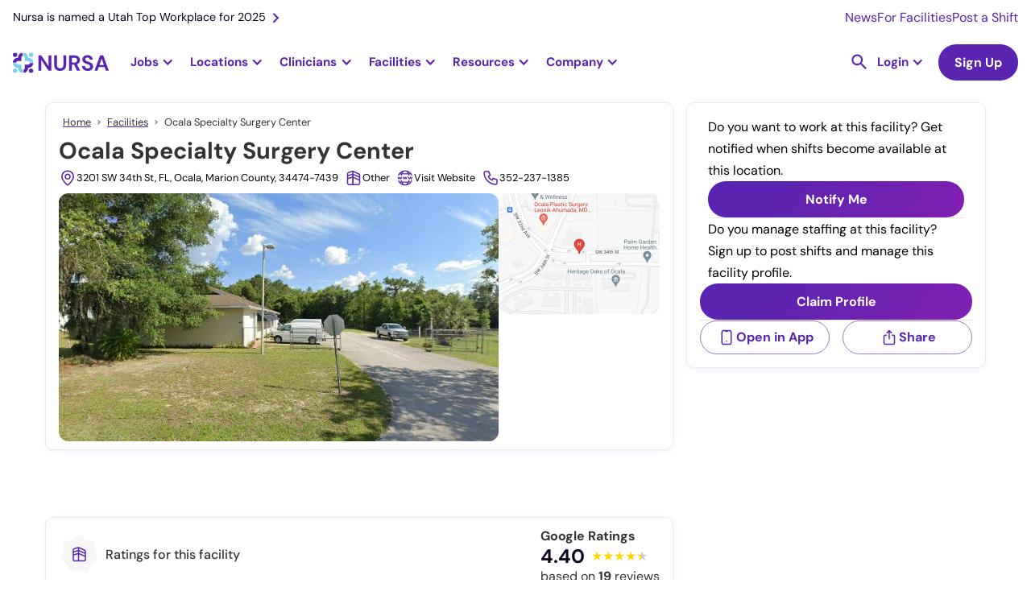

--- FILE ---
content_type: text/html
request_url: https://nursa.com/facilities/ocala-specialty-surgery-center
body_size: 39077
content:
<!DOCTYPE html><!-- Last Published: Fri Jan 16 2026 12:57:27 GMT+0000 (Coordinated Universal Time) --><html data-wf-domain="nursa.com" data-wf-page="63e27002e5d8561981f924d9" data-wf-site="636e7f8063d6538dea5ca1e4" lang="en" data-wf-collection="63e27002e5d8562104f92489" data-wf-item-slug="ocala-specialty-surgery-center"><head><meta charset="utf-8"/><title>Ocala Specialty Surgery Center</title><meta content="Explore services offered, verified clinician reviews, facility information, and open per diem jobs at Ocala Specialty Surgery Center" name="description"/><meta content="Ocala Specialty Surgery Center" property="og:title"/><meta content="Explore services offered, verified clinician reviews, facility information, and open per diem jobs at Ocala Specialty Surgery Center" property="og:description"/><meta content="https://cdn.prod.website-files.com/63a1cbc81b0e903002cf9cec/66a242ac687cc22e788ac6cf_streetview.jpeg" property="og:image"/><meta content="Ocala Specialty Surgery Center" property="twitter:title"/><meta content="Explore services offered, verified clinician reviews, facility information, and open per diem jobs at Ocala Specialty Surgery Center" property="twitter:description"/><meta content="https://cdn.prod.website-files.com/63a1cbc81b0e903002cf9cec/66a242ac687cc22e788ac6cf_streetview.jpeg" property="twitter:image"/><meta property="og:type" content="website"/><meta content="summary_large_image" name="twitter:card"/><meta content="width=device-width, initial-scale=1" name="viewport"/><link href="https://cdn.prod.website-files.com/636e7f8063d6538dea5ca1e4/css/nursa.shared.7aea49086.min.css" rel="stylesheet" type="text/css" integrity="sha384-eupJCGttazXxr0ChgndRc8xrmgAhKUglV5SVOroIlFAuSpbqFfUVYtPpgGnHeOBY" crossorigin="anonymous"/><script type="0d5e1c056747bc14cecbe00e-text/javascript">!function(o,c){var n=c.documentElement,t=" w-mod-";n.className+=t+"js",("ontouchstart"in o||o.DocumentTouch&&c instanceof DocumentTouch)&&(n.className+=t+"touch")}(window,document);</script><link href="https://cdn.prod.website-files.com/636e7f8063d6538dea5ca1e4/636fd48c18e5743b3762108a_favicon-32x32.png" rel="shortcut icon" type="image/x-icon"/><link href="https://cdn.prod.website-files.com/636e7f8063d6538dea5ca1e4/636fd41339109b823df73488_256x256px_fav%20icon.jpg" rel="apple-touch-icon"/><link href="https://nursa.com/facilities/ocala-specialty-surgery-center" rel="canonical"/><script async="" src="https://www.googletagmanager.com/gtag/js?id=G-SD1MRGNGWV" type="0d5e1c056747bc14cecbe00e-text/javascript"></script><script type="0d5e1c056747bc14cecbe00e-text/javascript">window.dataLayer = window.dataLayer || [];function gtag(){dataLayer.push(arguments);}gtag('set', 'developer_id.dZGVlNj', true);gtag('js', new Date());gtag('config', 'G-SD1MRGNGWV');</script><!-- Cookie functions -->
<script type="0d5e1c056747bc14cecbe00e-text/javascript">
  function setCookie(name, value, days) {
    var expires = "";
    if (days) {
      var date = new Date();
      date.setTime(date.getTime() + days * 24 * 60 * 60 * 1000);
      expires = "; expires=" + date.toUTCString();
    }
    document.cookie = name + "=" + (value || "") + expires + "; path=/";
  }

  function getCookie(name) {
    var nameEQ = name + "=";
    var ca = document.cookie.split(";");
    for (var i = 0; i < ca.length; i++) {
      var c = ca[i];
      while (c.charAt(0) == " ") c = c.substring(1, c.length);
      if (c.indexOf(nameEQ) == 0) return c.substring(nameEQ.length, c.length);
    }
    return null;
  }

  function eraseCookie(name) {
    document.cookie = name + "=; Max-Age=-99999999;";
  }

  var cookie = getCookie("cookie-consent");
  var cookieDisabled = getCookie("cookie-disabled");
</script>

<!-- Google Tag Manager -->
<script type="0d5e1c056747bc14cecbe00e-text/javascript">
  if (cookie) {
    (function (w, d, s, l, i) {
      w[l] = w[l] || [];
      w[l].push({ "gtm.start": new Date().getTime(), event: "gtm.js" });
      var f = d.getElementsByTagName(s)[0],
        j = d.createElement(s),
        dl = l != "dataLayer" ? "&l=" + l : "";
      j.async = true;
      j.src = "https://www.googletagmanager.com/gtm.js?id=" + i + dl;
      f.parentNode.insertBefore(j, f);
    })(window, document, "script", "dataLayer", "GTM-PLQ2ZB9");
  }
</script>
<!-- End Google Tag Manager -->

<!-- Segment-->
<script type="0d5e1c056747bc14cecbe00e-text/javascript">
  if (cookie) {
    !(function () {
      var analytics = (window.analytics = window.analytics || []);
      if (!analytics.initialize)
        if (analytics.invoked) window.console && console.error && console.error("Segment snippet included twice.");
        else {
          analytics.invoked = !0;
          analytics.methods = ["trackSubmit", "trackClick", "trackLink", "trackForm", "pageview", "identify", "reset", "group", "track", "ready", "alias", "debug", "page", "once", "off", "on", "addSourceMiddleware", "addIntegrationMiddleware", "setAnonymousId", "addDestinationMiddleware"];
          analytics.factory = function (e) {
            return function () {
              var t = Array.prototype.slice.call(arguments);
              t.unshift(e);
              analytics.push(t);
              return analytics;
            };
          };
          for (var e = 0; e < analytics.methods.length; e++) {
            var key = analytics.methods[e];
            analytics[key] = analytics.factory(key);
          }
          analytics.load = function (key, e) {
            var t = document.createElement("script");
            t.type = "text/javascript";
            t.async = !0;
            t.src = "https://cdn.segment.com/analytics.js/v1/" + key + "/analytics.min.js";
            var n = document.getElementsByTagName("script")[0];
            n.parentNode.insertBefore(t, n);
            analytics._loadOptions = e;
          };
          analytics._writeKey = "BkAIT90CADHFuR1mOHcfY4muDWUpkb1U";
          analytics.SNIPPET_VERSION = "4.15.3";
          analytics.load("BkAIT90CADHFuR1mOHcfY4muDWUpkb1U");
        }
    })();
  }
</script>
<!--End of Segment-->

<!-- Snitcher analytics code -->
<script type="0d5e1c056747bc14cecbe00e-text/javascript">
  var loadSnitcher = false;

  if (window.location.pathname.startsWith("/facility") || window.location.pathname.startsWith("/signup/facility")) {
    loadSnitcher = true;
  }

  if (cookie && loadSnitcher) {
    !(function (s, n, i, t, c, h) {
      s.SnitchObject = i;
      s[i] ||
        (s[i] = function () {
          (s[i].q = s[i].q || []).push(arguments);
        });
      s[i].l = +new Date();
      c = n.createElement(t);
      h = n.getElementsByTagName(t)[0];
      c.src = "//snid.snitcher.com/8429680.js";
      h.parentNode.insertBefore(c, h);
    })(window, document, "snid", "script");

    snid("verify", "8429680");
  }
</script>
<!-- End of Snitcher analytics code -->

<script type="application/ld+json">
  {
    "@context": "https://schema.org",
    "@type": "WebSite",
    "url": "https://www.nursa.com/",
    "name": "Find Nursing Jobs Near You | Nursa",
    "description": "Have open PRN shifts? Want to pick up PRN RN, LPN, or CNA jobs? Nursa is an on-demand nurse staffing app. We connect facilities & clinicians!"
  }
</script>
<script type="0d5e1c056747bc14cecbe00e-text/javascript">
  const schURL = window.location.pathname.split("/");

  if (schURL[1] !== "facilities") {
    const script = document.createElement("script");
    script.setAttribute("type", "application/ld+json");
    script.innerHTML = `{
        "@context":"https://schema.org",
        "@type":"Organization",
        "url":"https://www.nursa.com/",
        "name":"Nursa",
        "image":"https://cdn.prod.website-files.com/636e7f8063d6538dea5ca1e4/64454848a11fb504b813aff5_nursa-headquaters-building.jpeg",
        "telephone": "+1 801-695-9609",
        "sameAs": [
            "https://www.facebook.com/nursaapp/",
            "https://x.com/nursaapp",
            "https://www.instagram.com/nursaapp/",
            "https://www.youtube.com/c/nursaapp",
            "https://www.linkedin.com/company/nursaapp/"
          ],
        "logo":"https://cdn.prod.website-files.com/636e7f8063d6538dea5ca1e4/63a9a6b29e32186f748e7a82_logo-horizontal-color.png",
        "address": {
        "@type": "PostalAddress",
        "streetAddress": "5295 Commerce Dr #600",
        "addressLocality": "Murray",
        "postalCode": "UT 84107",
        "addressCountry": "US"
        },
        "contactPoint" : [
            { "@type" : "ContactPoint",
              "telephone" : "+1 801-695-9609",
              "email" : "support@nursa.com",
              "contactType" : "Support"
            } ]
        }`;
    document.head.appendChild(script);
  }
</script>
<style>
  h2 a {
    font-size: 2rem !important;
  }
  h3 a {
    font-size: 24px !important;
  }
  .form_checkbox-icon {
    height: 1rem !important;
    width: 1rem !important;
  }
  .line-height0 {
    text-transform: capitalize;
  }
</style>
<meta name="google-site-verification" content="mrc88EXYKg1l7FaIr3_ez1QFwpauekUy2elIbP4k-F4" />

<!--Algolia no index-->
<script type="0d5e1c056747bc14cecbe00e-text/javascript">
  (function () {
    // Get the current URL
    var currentUrl = window.location.href;

    // Check if the URL contains the specified encoded strings
    if (currentUrl.includes("%5Bquery%5D") || currentUrl.includes("%5BrefinementList%5D") || currentUrl.includes("%5BsortBy%5D") || currentUrl.includes("queryID=")) {
      // Create a new meta tag
      var metaTag = document.createElement("meta");
      metaTag.name = "robots";
      metaTag.content = "noindex";

      // Append the meta tag to the head of the document
      document.head.appendChild(metaTag);
    }
  })();
</script>
<!-- Pagination Fix -->
<script type="0d5e1c056747bc14cecbe00e-text/javascript">
  if (window.location.href.includes("_page") && !(window.location.href.includes("blog?") || window.location.href.includes("licenses") || window.location.href.includes("licences"))) {
    // Get the canonical tag
    var canonicalTag = document.querySelector("link[rel='canonical']");

    // Update the href attribute of the canonical tag
    if (!window.location.href.includes("blog") && !window.location.href.includes("facilities")) {
      if (canonicalTag) {
        canonicalTag.href = window.location.href.split("?")[0];
      } else {
        // If no canonical tag exists, create one and add it to the head
        canonicalTag = document.createElement("link");
        canonicalTag.setAttribute("rel", "canonical");
        canonicalTag.setAttribute("href", window.location.href.split("?")[0]);
        document.head.appendChild(canonicalTag);
      }
    }

    // Create a meta tag element
    var metaTag = document.createElement("meta");
    metaTag.name = "robots";
    metaTag.content = "noindex, follow";
    if (window.location.href.includes("/facilities")) {
      metaTag.content = "noindex, nofollow";
    }

    // Find the head element and append the meta tag to it
    var head = document.querySelector("head");
    head.appendChild(metaTag);
  }
</script>

<style>
  .ais-SearchBox-reset {
    position: absolute;
    top: 24px;
    right: 25px;
  }
  .ais-RefinementList .ais-SearchBox-input {
    height: 39px;
    width: 100%;
    background-color: transparent;
    border: 1px solid #e7e6e9;
    border-radius: 100px;
    margin-bottom: 0;
    margin-right: 20px;
    padding-left: 32px;
    padding-right: 40px;
    font-size: 1rem;
    line-height: 1.1rem;
    background: url("https://cdn.prod.website-files.com/636e7f8063d6538dea5ca1e4/643e849da91a2d19897ce20b_Vector.svg");
    background-position: 10px center;
    background-repeat: no-repeat;
    background-size: 14px;
  }
  .ais-SearchBox-submit {
    display: none !important;
  }
  .dropdown-item-parent {
    display: flex;
    align-items: center;
    gap: 8px;
  }
  .algolia-checkbox {
    width: 1rem;
    height: 1rem;
    border-radius: 0.125rem;
    background-color: white;
    border: 1px solid #ccc;
    flex-shrink: 0;
  }
  .ais-RefinementList-item--selected .algolia-checkbox {
    background-color: var(--primary--900);
    background-size: 90%;
    background-image: url("https://d3e54v103j8qbb.cloudfront.net/static/custom-checkbox-checkmark.589d534424.svg");
    background-position: 50%;
    background-repeat: no-repeat;
  }
  .ais-RefinementList-searchBox {
    margin-bottom: 0.5rem;
  }
</style>

<style>
  .w-dyn-item:last-child .shift-list-item-grid-wrapper {
    border: none;
  }

  .hour-tag {
    font-size: 0.75rem;
  }
</style><script type="application/ld+json">
    {
      "@context": "https://schema.org",
      "@type": "BreadcrumbList",
      "itemListElement": [{
        "@type": "ListItem",
        "position": 1,
        "name": "Home",
        "item": "https://nursa.com"
      },{
        "@type": "ListItem",
        "position": 2,
        "name": "Facilities",
        "item": "https://nursa.com/facilities"
      },{
        "@type": "ListItem",
        "position": 3,
        "name": "Ocala Specialty Surgery Center"
      }]
    }
</script>
<script type="application/ld+json">
{
 "@context":"https://schema.org/",
 "@type":"LocalBusiness",
 "name":"Ocala Specialty Surgery Center",
"address":{"@type":"PostalAddress",
"streetAddress":"3201 SW 34th St",
"addressLocality":"Ocala",
"addressRegion":"FL",
"postalCode":"34474-7439",
"addressCountry":"US"},
"geo":{"@type":"GeoCoordinates",
"latitude":29.1536293,
"longitude":-82.17201127},
"telephone":"352-237-1385",
"url":"https://nursa.com/facilities/ocala-specialty-surgery-center"}
</script>
<script type="0d5e1c056747bc14cecbe00e-text/javascript">

  const reviewsJSON = ``;
  const decoded = reviewsJSON.replace(/&quot;/g, '"');
  const reviewArr = JSON.parse(decoded);

  if ("" !== "") {
    var script = document.createElement('script');
    script.type = 'application/ld+json';

    var scriptContent = {
      "@context": "https://schema.org/",
      "@type": "Organization",
      "image": "",
      "name": "Ocala Specialty Surgery Center",
      "telephone": "352-237-1385",
      "address": {
        "@type": "PostalAddress",
        "streetAddress": "3201 SW 34th St",
        "addressLocality": "Ocala",
        "addressRegion": "",
        "postalCode": "34474-7439",
        "addressCountry": "US"
      },
      "review": []
    }
    
    if("" !== ""){
      scriptContent.aggregateRating = {
        "@type": "AggregateRating",
        "ratingValue": "",
        "bestRating": "5",
        "worstRating": "1",
        "ratingCount": ""
      }
    }

    reviewArr.forEach(review => {
      let tempJSON = {
        "@type": "Review",
        "reviewBody": review.description,
        "reviewRating": {
          "@type": "Rating",
          "ratingValue": review.rating
        },
        "author": {
          "@type": "Person",
          "name": review.author
        }
      }

      scriptContent.review.push(tempJSON)
    })

    script.textContent = JSON.stringify(scriptContent, null, 2);

    document.head.appendChild(script);
  }

</script><script type="0d5e1c056747bc14cecbe00e-text/javascript">window.__WEBFLOW_CURRENCY_SETTINGS = {"currencyCode":"USD","symbol":"$","decimal":".","fractionDigits":2,"group":",","template":"{{wf {\"path\":\"symbol\",\"type\":\"PlainText\"} }} {{wf {\"path\":\"amount\",\"type\":\"CommercePrice\"} }} {{wf {\"path\":\"currencyCode\",\"type\":\"PlainText\"} }}","hideDecimalForWholeNumbers":false};</script></head><body><div id="navbar" data-animation="default" data-collapse="medium" data-duration="400" data-easing="ease" data-easing2="ease" role="banner" class="nav-bar rework w-nav"><div class="nav-banner hide-tablet"><a href="https://nursa.com/blog/nursa-is-named-a-utah-top-workplace-for-2025" class="nav-banner-link w-inline-block"><div>Nursa is named a Utah Top Workplace for 2025</div><img src="https://cdn.prod.website-files.com/636e7f8063d6538dea5ca1e4/63cffff6010164b1407a47e5_right.svg" loading="lazy" alt="Right arrow icon" class="nav-banner-icon"/></a><div class="nav-banner-links-wrapper"><a href="/newsroom" class="nav-banner-small-link">News</a><a href="/facility" class="nav-banner-small-link">For Facilities</a><a href="/facility/post-prn-jobs" class="nav-banner-small-link">Post a Shift</a></div></div><div class="nav-container"><a href="/" class="brand-logo w-nav-brand"><img src="https://cdn.prod.website-files.com/636e7f8063d6538dea5ca1e4/63e3d5253bcbd6e2b35efeee_logo-horizontal-color.svg" loading="lazy" width="150" alt="Nursa - #1 staffing healthcare platform" class="nursa-logo"/></a><nav role="navigation" class="bg-white static-desktop w-nav-menu"><div class="nav-subcontainer"><div class="jobs-nav-dropdown fixed-height"><div data-w-id="08be5f3b-56cc-2146-abca-2e4f7ee4e973" class="jobs-nav-dropdown-trigger"><div class="nav-dropdown-trigger-text">Jobs</div><div class="nav-purple-arrow w-icon-dropdown-toggle"></div></div><div class="jobs-nav-dropdown-list"><div class="dropwdown-list-link-wrapper jobs-dropdown-wrapper"><div class="fn-container-2 nav-jobs-dropdown-links-wrapper"><div class="fn-flex-horizontal tablet-vertical"><div data-hover="false" data-delay="0" class="dropdown-nav jobs-subropdown w-dropdown"><div class="dropdown-toggle dropdown-toggle-nav less-padding large-padding first w-dropdown-toggle"><div class="nav-dropdown-trigger-text">RN</div><div class="nav-purple-arrow w-icon-dropdown-toggle"></div></div><nav class="dropdown-list jobs-subdropdown-list w-dropdown-list"><div class="dropwdown-list-link-wrapper"><div class="fn-container-2 grid jobs-subdorpdown"><div id="w-node-_08be5f3b-56cc-2146-abca-2e4f7ee4e983-1217581f" class="explore-jobs-subdropdown-links-close"><img src="https://cdn.prod.website-files.com/636e7f8063d6538dea5ca1e4/6569ea9f5111aaa6dd36e12c_arrow-left.svg" loading="lazy" alt="Purple Arrow Left" class="jobs-subdropdown-links-close-arrow"/><div class="mobile-1-25rem">Registered Nurse</div></div><div id="w-node-_08be5f3b-56cc-2146-abca-2e4f7ee4e987-1217581f" class="navigational-horizontal-divider negative-margin-top"></div><div id="w-node-_08be5f3b-56cc-2146-abca-2e4f7ee4e988-1217581f" class="content-jobs-wrapper jobs-subdropdown _6-columns"><div id="w-node-_08be5f3b-56cc-2146-abca-2e4f7ee4e9a2-1217581f" class="fn-column jobs-tablet-subdropdown-heading-wrapper"><div class="fn-column"><div class="explore-jobs-state-trigger"><div class="fn-h6-style margin-s mobile-1-rem jobs-subdropdown-heading-trigger">Top Cities</div><img src="https://cdn.prod.website-files.com/636e7f8063d6538dea5ca1e4/6569ea9f5111aaa6dd36e12c_arrow-left.svg" loading="lazy" alt="Purple Arrow Left" class="explore-jobs-state-arrow"/></div><div class="jobs-subdropdown-jobs-wrap"><div class="jobs-subdropdown-links-close"><img src="https://cdn.prod.website-files.com/636e7f8063d6538dea5ca1e4/6569ea9f5111aaa6dd36e12c_arrow-left.svg" loading="lazy" alt="Purple Arrow Left" class="jobs-subdropdown-links-close-arrow"/><div class="mobile-1-25rem">Top Cities</div></div><div class="fn-column"><a href="https://nursa.com/rn/registered-nurse-per-diem-prn-greenville-sc" class="jobs-subdropdown-link">Greenville, SC</a><a href="https://nursa.com/rn/per-diem-houston-tx" class="jobs-subdropdown-link">Houston, TX</a><a href="https://nursa.com/rn/registered-nurse-per-diem-prn-salt-lake-city-ut" class="jobs-subdropdown-link">Salt Lake City, UT</a><a href="https://nursa.com/rn/per-diem-las-vegas-nv" class="jobs-subdropdown-link">Las Vegas, NV</a></div><a href="https://nursa.com/rn/registered-nurse-per-diem-prn-raleigh-nc" class="jobs-subdropdown-link">Raleigh, NC</a><a href="/states/oregon" class="navigational-see-all margin-xs see-all-display-none w-inline-block"><div>See All </div><img src="https://cdn.prod.website-files.com/636e7f8063d6538dea5ca1e4/6512e6a983579f6660b0f83f_arrow-right.svg" loading="lazy" alt="Arrow Right purple icon" class="navigational-see-all-arrow"/></a></div></div></div><div id="w-node-_08be5f3b-56cc-2146-abca-2e4f7ee4e989-1217581f" class="fn-column jobs-tablet-subdropdown-heading-wrapper"><div class="explore-jobs-state-trigger"><div class="fn-h6-style margin-s mobile-1-rem jobs-subdropdown-heading-trigger">Trending - Louisiana</div><img src="https://cdn.prod.website-files.com/636e7f8063d6538dea5ca1e4/6569ea9f5111aaa6dd36e12c_arrow-left.svg" loading="lazy" alt="Purple Arrow Left" class="explore-jobs-state-arrow"/></div><div class="jobs-subdropdown-jobs-wrap"><div class="jobs-subdropdown-links-close"><img src="https://cdn.prod.website-files.com/636e7f8063d6538dea5ca1e4/6569ea9f5111aaa6dd36e12c_arrow-left.svg" loading="eager" alt="Purple Arrow Left" class="jobs-subdropdown-links-close-arrow"/><div class="mobile-1-25rem">Trending - Louisiana</div></div><div class="fn-column"><a href="https://nursa.com/rn/registered-nurse-per-diem-prn-shreveport-la" class="jobs-subdropdown-link">Shreveport</a><a href="https://nursa.com/rn/registered-nurse-per-diem-prn-lafayette-la" class="jobs-subdropdown-link">Lafayette</a><a href="https://nursa.com/rn/registered-nurse-per-diem-prn-lake-charles-la" class="jobs-subdropdown-link">Lake Charles</a><a href="https://nursa.com/rn/registered-nurse-per-diem-prn-new-orleans-la" class="jobs-subdropdown-link">New Orleans</a><a href="https://nursa.com/rn/registered-nurse-per-diem-prn-baton-rouge-la" class="jobs-subdropdown-link">Baton Rouge</a></div><a href="/states/louisiana" class="navigational-see-all w-inline-block"><div>See All </div><img src="https://cdn.prod.website-files.com/636e7f8063d6538dea5ca1e4/6512e6a983579f6660b0f83f_arrow-right.svg" loading="lazy" alt="Arrow Right purple icon" class="navigational-see-all-arrow"/></a></div></div><div id="w-node-_08be5f3b-56cc-2146-abca-2e4f7ee4e9f1-1217581f" class="fn-column jobs-tablet-subdropdown-heading-wrapper"><div class="explore-jobs-state-trigger"><div class="fn-h6-style margin-s mobile-1-rem jobs-subdropdown-heading-trigger">Trending - Arizona</div><img src="https://cdn.prod.website-files.com/636e7f8063d6538dea5ca1e4/6569ea9f5111aaa6dd36e12c_arrow-left.svg" loading="lazy" alt="Purple Arrow Left" class="explore-jobs-state-arrow"/></div><div class="jobs-subdropdown-jobs-wrap"><div class="jobs-subdropdown-links-close"><img src="https://cdn.prod.website-files.com/636e7f8063d6538dea5ca1e4/6569ea9f5111aaa6dd36e12c_arrow-left.svg" loading="lazy" alt="Purple Arrow Left" class="jobs-subdropdown-links-close-arrow"/><div class="mobile-1-25rem">Trending - Arizona</div></div><div class="fn-column"><a href="https://nursa.com/rn/per-diem-tucson-az" class="jobs-subdropdown-link">Tucson</a><a href="https://nursa.com/rn/registered-nurse-per-diem-prn-phoenix-az" class="jobs-subdropdown-link">Phoenix</a><a href="https://nursa.com/rn/registered-nurse-per-diem-prn-tempe-az" class="jobs-subdropdown-link">Tempe</a><a href="https://nursa.com/rn/per-diem-glendale-az" class="jobs-subdropdown-link">Glendale</a><a href="https://nursa.com/rn/per-diem-chandler-az" class="jobs-subdropdown-link">Chandler</a></div><a href="/states/arizona" class="navigational-see-all w-inline-block"><div>See All </div><img src="https://cdn.prod.website-files.com/636e7f8063d6538dea5ca1e4/6512e6a983579f6660b0f83f_arrow-right.svg" loading="lazy" alt="Arrow Right purple icon" class="navigational-see-all-arrow"/></a></div></div><div id="w-node-_08be5f3b-56cc-2146-abca-2e4f7ee4e9be-1217581f" class="fn-column jobs-tablet-subdropdown-heading-wrapper"><div class="explore-jobs-state-trigger"><div class="fn-h6-style margin-s mobile-1-rem jobs-subdropdown-heading-trigger">Trending - Illinois</div><img src="https://cdn.prod.website-files.com/636e7f8063d6538dea5ca1e4/6569ea9f5111aaa6dd36e12c_arrow-left.svg" loading="lazy" alt="Purple Arrow Left" class="explore-jobs-state-arrow"/></div><div class="jobs-subdropdown-jobs-wrap"><div class="jobs-subdropdown-links-close"><img src="https://cdn.prod.website-files.com/636e7f8063d6538dea5ca1e4/6569ea9f5111aaa6dd36e12c_arrow-left.svg" loading="lazy" alt="Purple Arrow Left" class="jobs-subdropdown-links-close-arrow"/><div class="mobile-1-25rem">Trending - Illinois</div></div><div class="fn-column"><a href="https://nursa.com/rn/registered-nurse-per-diem-prn-rockford-il" class="jobs-subdropdown-link">Rockford</a><a href="https://nursa.com/rn/registered-nurse-per-diem-prn-peoria-il" class="jobs-subdropdown-link">Peoria</a><a href="https://nursa.com/rn/registered-nurse-per-diem-prn-hazel-crest-il" class="jobs-subdropdown-link">Hazel Crest</a><a href="https://nursa.com/rn/registered-nurse-per-diem-prn-chicago-heights-il" class="jobs-subdropdown-link">Chicago Heights</a><a href="https://nursa.com/rn/registered-nurse-per-diem-prn-wheaton-il" class="jobs-subdropdown-link">Wheaton</a></div><a href="/states/illinois" class="navigational-see-all w-inline-block"><div>See All </div><img src="https://cdn.prod.website-files.com/636e7f8063d6538dea5ca1e4/6512e6a983579f6660b0f83f_arrow-right.svg" loading="lazy" alt="Arrow Right purple icon" class="navigational-see-all-arrow"/></a></div></div><div id="w-node-_08be5f3b-56cc-2146-abca-2e4f7ee4e9d7-1217581f" class="fn-column jobs-tablet-subdropdown-heading-wrapper"><div class="fn-column"><div class="explore-jobs-state-trigger"><div class="fn-h6-style margin-s mobile-1-rem jobs-subdropdown-heading-trigger">Trending - New Jersey</div><img src="https://cdn.prod.website-files.com/636e7f8063d6538dea5ca1e4/6569ea9f5111aaa6dd36e12c_arrow-left.svg" loading="lazy" alt="Purple Arrow Left" class="explore-jobs-state-arrow"/></div><div class="jobs-subdropdown-jobs-wrap"><div class="jobs-subdropdown-links-close"><img src="https://cdn.prod.website-files.com/636e7f8063d6538dea5ca1e4/6569ea9f5111aaa6dd36e12c_arrow-left.svg" loading="lazy" alt="Purple Arrow Left" class="jobs-subdropdown-links-close-arrow"/><div class="mobile-1-25rem">Trending - New Jersey</div></div><div class="fn-column"><a href="https://nursa.com/rn/registered-nurse-per-diem-prn-newark-nj" class="jobs-subdropdown-link">Newark</a><a href="https://nursa.com/rn/registered-nurse-per-diem-prn-jersey-city-nj" class="jobs-subdropdown-link">Jersey City</a><a href="https://nursa.com/rn/registered-nurse-per-diem-prn-toms-river-nj" class="jobs-subdropdown-link">Toms River</a><a href="https://nursa.com/rn/registered-nurse-per-diem-prn-cherry-hill-nj" class="jobs-subdropdown-link">Cherry Hill</a><a href="https://nursa.com/rn/registered-nurse-per-diem-prn-edison-nj" class="jobs-subdropdown-link">Edison</a></div><a href="/states/new-jersey" class="navigational-see-all margin-xs w-inline-block"><div>See All </div><img src="https://cdn.prod.website-files.com/636e7f8063d6538dea5ca1e4/6512e6a983579f6660b0f83f_arrow-right.svg" loading="lazy" alt="Arrow Right purple icon" class="navigational-see-all-arrow"/></a></div></div></div><div id="w-node-_23520184-71a1-7a51-5d80-3a0aaed1dff8-1217581f" class="fn-column jobs-tablet-subdropdown-heading-wrapper"><div class="explore-jobs-state-trigger"><div class="fn-h6-style margin-s mobile-1-rem jobs-subdropdown-heading-trigger">Trending - Maine</div><img src="https://cdn.prod.website-files.com/636e7f8063d6538dea5ca1e4/6569ea9f5111aaa6dd36e12c_arrow-left.svg" loading="lazy" alt="Purple Arrow Left" class="explore-jobs-state-arrow"/></div><div class="jobs-subdropdown-jobs-wrap"><div class="jobs-subdropdown-links-close"><img src="https://cdn.prod.website-files.com/636e7f8063d6538dea5ca1e4/6569ea9f5111aaa6dd36e12c_arrow-left.svg" loading="lazy" alt="Purple Arrow Left" class="jobs-subdropdown-links-close-arrow"/><div class="mobile-1-25rem">Trending - Maine</div></div><div class="fn-column"><a href="https://nursa.com/rn/registered-nurse-per-diem-prn-portland-me" class="jobs-subdropdown-link">Portland</a><a href="https://nursa.com/rn/registered-nurse-per-diem-prn-norway-norway-me" class="jobs-subdropdown-link">Norway</a><a href="https://nursa.com/rn/registered-nurse-per-diem-prn-lewiston-me" class="jobs-subdropdown-link">Lewiston</a><a href="https://nursa.com/rn/registered-nurse-per-diem-prn-hartland-me" class="jobs-subdropdown-link">Hartland</a><a href="https://nursa.com/rn/registered-nurse-per-diem-prn-gorham-me" class="jobs-subdropdown-link">Gorham</a></div><a href="/states/maine" class="navigational-see-all w-inline-block"><div>See All </div><img src="https://cdn.prod.website-files.com/636e7f8063d6538dea5ca1e4/6512e6a983579f6660b0f83f_arrow-right.svg" loading="lazy" alt="Arrow Right purple icon" class="navigational-see-all-arrow"/></a></div></div></div><div id="w-node-_08be5f3b-56cc-2146-abca-2e4f7ee4ea0a-1217581f" class="navigational-horizontal-divider"></div><div id="w-node-_08be5f3b-56cc-2146-abca-2e4f7ee4ea0b-1217581f" class="fn-flex-space-between mobile-vertical gutter-1-rem"><div class="explore-jobs-heading">Browse RN PRN Jobs</div><div class="fn-flex-horizontal _2rem-gap mobile-1-rem"><a href="/jobs/prn/registered-nurse/rn-icu" class="burple-border-button w-inline-block"><div>View ICU Jobs</div><img src="https://cdn.prod.website-files.com/636e7f8063d6538dea5ca1e4/6512e6a983579f6660b0f83f_arrow-right.svg" loading="lazy" alt="Arrow Right purple icon" class="navigational-see-all-arrow"/></a><a href="/jobs/prn/registered-nurse/rn-med-surg" class="burple-border-button w-inline-block"><div>View Med Surg Jobs</div><img src="https://cdn.prod.website-files.com/636e7f8063d6538dea5ca1e4/6512e6a983579f6660b0f83f_arrow-right.svg" loading="lazy" alt="Arrow Right purple icon" class="navigational-see-all-arrow"/></a><a href="/jobs/prn/registered-nurse" class="burple-border-button w-inline-block"><div>View RN Jobs</div><img src="https://cdn.prod.website-files.com/636e7f8063d6538dea5ca1e4/6512e6a983579f6660b0f83f_arrow-right.svg" loading="lazy" alt="Arrow Right purple icon" class="navigational-see-all-arrow"/></a></div></div></div></div></nav></div><div data-hover="false" data-delay="0" class="dropdown-nav jobs-subropdown w-dropdown"><div class="dropdown-toggle dropdown-toggle-nav less-padding large-padding w-dropdown-toggle"><div class="nav-dropdown-trigger-text">LPN</div><div class="nav-purple-arrow w-icon-dropdown-toggle"></div></div><nav class="dropdown-list jobs-subdropdown-list w-dropdown-list"><div class="dropwdown-list-link-wrapper"><div class="fn-container-2 grid jobs-subdorpdown"><div id="w-node-_08be5f3b-56cc-2146-abca-2e4f7ee4ea1a-1217581f" class="explore-jobs-subdropdown-links-close"><img src="https://cdn.prod.website-files.com/636e7f8063d6538dea5ca1e4/6569ea9f5111aaa6dd36e12c_arrow-left.svg" loading="lazy" alt="Purple Arrow Left" class="jobs-subdropdown-links-close-arrow"/><div class="mobile-1-25rem">Licensed Practical Nurse</div></div><div id="w-node-_08be5f3b-56cc-2146-abca-2e4f7ee4ea1e-1217581f" class="navigational-horizontal-divider negative-margin-top"></div><div id="w-node-_08be5f3b-56cc-2146-abca-2e4f7ee4ea1f-1217581f" class="content-jobs-wrapper jobs-subdropdown _6-columns"><div id="w-node-_23186e1d-c662-188c-5442-3802e930f6bd-1217581f" class="fn-column jobs-tablet-subdropdown-heading-wrapper"><div class="explore-jobs-state-trigger"><div class="fn-h6-style margin-s mobile-1-rem jobs-subdropdown-heading-trigger">Top Cities</div><img src="https://cdn.prod.website-files.com/636e7f8063d6538dea5ca1e4/6569ea9f5111aaa6dd36e12c_arrow-left.svg" loading="lazy" alt="Purple Arrow Left" class="explore-jobs-state-arrow"/></div><div class="jobs-subdropdown-jobs-wrap"><div class="jobs-subdropdown-links-close"><img src="https://cdn.prod.website-files.com/636e7f8063d6538dea5ca1e4/6569ea9f5111aaa6dd36e12c_arrow-left.svg" loading="lazy" alt="Purple Arrow Left" class="jobs-subdropdown-links-close-arrow"/><div class="mobile-1-25rem">Top Cities</div></div><div class="fn-column"><a href="https://nursa.com/lpn/licensed-practical-nurse-per-diem-prn-myrtle-beach-sc" class="jobs-subdropdown-link">Myrtle Beach, SC</a><a href="https://nursa.com/lpn/licensed-practical-nurse-per-diem-prn-st-paul-mn" class="jobs-subdropdown-link">St. Paul, MN</a><a href="https://nursa.com/lpn/licensed-practical-nurse-per-diem-prn-newark-de" class="jobs-subdropdown-link">Newark, DE</a><a href="https://nursa.com/lpn/licensed-practical-nurse-per-diem-prn-louisville-ky" class="jobs-subdropdown-link">Louisville, KY</a><a href="https://nursa.com/lpn/licensed-practical-nurse-per-diem-prn-bensalem-pa" class="jobs-subdropdown-link">Bensalem, PA</a></div><a href="/states/utah" class="navigational-see-all see-all-display-none w-inline-block"><div>See All </div><img src="https://cdn.prod.website-files.com/636e7f8063d6538dea5ca1e4/6512e6a983579f6660b0f83f_arrow-right.svg" loading="lazy" alt="Arrow Right purple icon" class="navigational-see-all-arrow"/></a></div></div><div id="w-node-_08be5f3b-56cc-2146-abca-2e4f7ee4ea20-1217581f" class="fn-column jobs-tablet-subdropdown-heading-wrapper"><div class="explore-jobs-state-trigger"><div class="fn-h6-style margin-s mobile-1-rem jobs-subdropdown-heading-trigger">Trending - Louisiana</div><img src="https://cdn.prod.website-files.com/636e7f8063d6538dea5ca1e4/6569ea9f5111aaa6dd36e12c_arrow-left.svg" loading="lazy" alt="Purple Arrow Left" class="explore-jobs-state-arrow"/></div><div class="jobs-subdropdown-jobs-wrap"><div class="jobs-subdropdown-links-close"><img src="https://cdn.prod.website-files.com/636e7f8063d6538dea5ca1e4/6569ea9f5111aaa6dd36e12c_arrow-left.svg" loading="lazy" alt="Purple Arrow Left" class="jobs-subdropdown-links-close-arrow"/><div class="mobile-1-25rem">Trending - Louisiana</div></div><div class="fn-column"><a href="https://nursa.com/lpn/licensed-practical-nurse-per-diem-prn-shreveport-la" class="jobs-subdropdown-link">Shreveport</a><a href="https://nursa.com/lpn/licensed-practical-nurse-per-diem-prn-lafayette-la" class="jobs-subdropdown-link">Lafayette</a><a href="https://nursa.com/lpn/licensed-practical-nurse-per-diem-prn-lake-charles-la" class="jobs-subdropdown-link">Lake Charles</a><a href="https://nursa.com/lpn/licensed-practical-nurse-per-diem-prn-new-orleans-la" class="jobs-subdropdown-link">New Orleans</a><a href="https://nursa.com/lpn/licensed-practical-nurse-per-diem-prn-baton-rouge-la" class="jobs-subdropdown-link">Baton Rouge</a></div><a href="/states/louisiana" class="navigational-see-all w-inline-block"><div>See All </div><img src="https://cdn.prod.website-files.com/636e7f8063d6538dea5ca1e4/6512e6a983579f6660b0f83f_arrow-right.svg" loading="lazy" alt="Arrow Right purple icon" class="navigational-see-all-arrow"/></a></div></div><div id="w-node-_08be5f3b-56cc-2146-abca-2e4f7ee4ea55-1217581f" class="fn-column jobs-tablet-subdropdown-heading-wrapper"><div class="explore-jobs-state-trigger"><div class="fn-h6-style margin-s mobile-1-rem jobs-subdropdown-heading-trigger">Trending - Arizona</div><img src="https://cdn.prod.website-files.com/636e7f8063d6538dea5ca1e4/6569ea9f5111aaa6dd36e12c_arrow-left.svg" loading="lazy" alt="Purple Arrow Left" class="explore-jobs-state-arrow"/></div><div class="jobs-subdropdown-jobs-wrap"><div class="jobs-subdropdown-links-close"><img src="https://cdn.prod.website-files.com/636e7f8063d6538dea5ca1e4/6569ea9f5111aaa6dd36e12c_arrow-left.svg" loading="lazy" alt="Purple Arrow Left" class="jobs-subdropdown-links-close-arrow"/><div class="mobile-1-25rem">Trending - Arizona</div></div><div class="fn-column"><a href="https://nursa.com/lpn/per-diem-tucson-az" class="jobs-subdropdown-link">Tucson</a><a href="https://nursa.com/lpn/per-diem-phoenix-az" class="jobs-subdropdown-link">Phoenix</a><a href="https://nursa.com/lpn/licensed-practical-nurse-per-diem-prn-tempe-az" class="jobs-subdropdown-link">Tempe</a><a href="https://nursa.com/lpn/per-diem-glendale-az" class="jobs-subdropdown-link">Glendale</a><a href="https://nursa.com/lpn/per-diem-chandler-az" class="jobs-subdropdown-link">Chandler</a></div><a href="/states/arizona" class="navigational-see-all w-inline-block"><div>See All </div><img src="https://cdn.prod.website-files.com/636e7f8063d6538dea5ca1e4/6512e6a983579f6660b0f83f_arrow-right.svg" loading="lazy" alt="Arrow Right purple icon" class="navigational-see-all-arrow"/></a></div></div><div id="w-node-_08be5f3b-56cc-2146-abca-2e4f7ee4ea88-1217581f" class="fn-column jobs-tablet-subdropdown-heading-wrapper"><div class="fn-column"><div class="explore-jobs-state-trigger"><div class="fn-h6-style margin-s mobile-1-rem jobs-subdropdown-heading-trigger">Trending - Ohio</div><img src="https://cdn.prod.website-files.com/636e7f8063d6538dea5ca1e4/6569ea9f5111aaa6dd36e12c_arrow-left.svg" loading="lazy" alt="Purple Arrow Left" class="explore-jobs-state-arrow"/></div><div class="jobs-subdropdown-jobs-wrap"><div class="jobs-subdropdown-links-close"><img src="https://cdn.prod.website-files.com/636e7f8063d6538dea5ca1e4/6569ea9f5111aaa6dd36e12c_arrow-left.svg" loading="lazy" alt="Purple Arrow Left" class="jobs-subdropdown-links-close-arrow"/><div class="mobile-1-25rem">Trending - Ohio</div></div><div class="fn-column"><a href="https://nursa.com/lpn/licensed-practical-nurse-per-diem-prn-miamisburg-oh" class="jobs-subdropdown-link">Miamisburg</a><a href="https://nursa.com/lpn/licensed-practical-nurse-per-diem-prn-cincinnati-oh" class="jobs-subdropdown-link">Cincinnati</a><a href="https://nursa.com/lpn/licensed-practical-nurse-per-diem-prn-findlay-oh" class="jobs-subdropdown-link">Findlay</a><a href="https://nursa.com/lpn/licensed-practical-nurse-per-diem-prn-akron-oh" class="jobs-subdropdown-link">Akron</a><a href="https://nursa.com/lpn/licensed-practical-nurse-per-diem-prn-perrysburg-oh" class="jobs-subdropdown-link">Perrysburg</a></div><a href="/states/ohio" class="navigational-see-all margin-xs w-inline-block"><div>See All </div><img src="https://cdn.prod.website-files.com/636e7f8063d6538dea5ca1e4/6512e6a983579f6660b0f83f_arrow-right.svg" loading="lazy" alt="Arrow Right purple icon" class="navigational-see-all-arrow"/></a></div></div></div><div id="w-node-_08be5f3b-56cc-2146-abca-2e4f7ee4ea6e-1217581f" class="fn-column jobs-tablet-subdropdown-heading-wrapper"><div class="fn-column"><div class="explore-jobs-state-trigger"><div class="fn-h6-style margin-s mobile-1-rem jobs-subdropdown-heading-trigger">Trending - New Jersey</div><img src="https://cdn.prod.website-files.com/636e7f8063d6538dea5ca1e4/6569ea9f5111aaa6dd36e12c_arrow-left.svg" loading="lazy" alt="Purple Arrow Left" class="explore-jobs-state-arrow"/></div><div class="jobs-subdropdown-jobs-wrap"><div class="jobs-subdropdown-links-close"><img src="https://cdn.prod.website-files.com/636e7f8063d6538dea5ca1e4/6569ea9f5111aaa6dd36e12c_arrow-left.svg" loading="lazy" alt="Purple Arrow Left" class="jobs-subdropdown-links-close-arrow"/><div class="mobile-1-25rem">Trending - New Jersey</div></div><div class="fn-column"><a href="https://nursa.com/lpn/licensed-practical-nurse-per-diem-prn-newark-nj" class="jobs-subdropdown-link">Newark</a><a href="https://nursa.com/lpn/licensed-practical-nurse-per-diem-prn-jersey-city-nj" class="jobs-subdropdown-link">Jersey City</a><a href="https://nursa.com/lpn/licensed-practical-nurse-per-diem-prn-toms-river-nj" class="jobs-subdropdown-link">Toms River</a><a href="https://nursa.com/lpn/licensed-practical-nurse-per-diem-prn-summit-nj" class="jobs-subdropdown-link">Summit</a><a href="https://nursa.com/lpn/licensed-practical-nurse-per-diem-prn-edison-nj" class="jobs-subdropdown-link">Edison</a></div><a href="/states/new-jersey" class="navigational-see-all margin-xs w-inline-block"><div>See All </div><img src="https://cdn.prod.website-files.com/636e7f8063d6538dea5ca1e4/6512e6a983579f6660b0f83f_arrow-right.svg" loading="lazy" alt="Arrow Right purple icon" class="navigational-see-all-arrow"/></a></div></div></div><div id="w-node-_08be5f3b-56cc-2146-abca-2e4f7ee4ea39-1217581f" class="fn-column jobs-tablet-subdropdown-heading-wrapper"><div class="fn-column"><div class="explore-jobs-state-trigger"><div class="fn-h6-style margin-s mobile-1-rem jobs-subdropdown-heading-trigger">Trending - Maine</div><img src="https://cdn.prod.website-files.com/636e7f8063d6538dea5ca1e4/6569ea9f5111aaa6dd36e12c_arrow-left.svg" loading="lazy" alt="Purple Arrow Left" class="explore-jobs-state-arrow"/></div><div class="jobs-subdropdown-jobs-wrap"><div class="jobs-subdropdown-links-close"><img src="https://cdn.prod.website-files.com/636e7f8063d6538dea5ca1e4/6569ea9f5111aaa6dd36e12c_arrow-left.svg" loading="lazy" alt="Purple Arrow Left" class="jobs-subdropdown-links-close-arrow"/><div class="mobile-1-25rem">Trending - Maine</div></div><div class="fn-column"><a href="https://nursa.com/lpn/licensed-practical-nurse-per-diem-prn-portland-me" class="jobs-subdropdown-link">Portland</a><a href="https://nursa.com/lpn/licensed-practical-nurse-per-diem-prn-norway-norway-me" class="jobs-subdropdown-link">Norway</a><a href="https://nursa.com/lpn/licensed-practical-nurse-per-diem-prn-lewiston-me" class="jobs-subdropdown-link">Lewiston</a><a href="https://nursa.com/lpn/licensed-practical-nurse-per-diem-prn-hartland-me" class="jobs-subdropdown-link">Hartland</a><a href="https://nursa.com/lpn/licensed-practical-nurse-per-diem-prn-gorham-me" class="jobs-subdropdown-link">Gorham</a></div><a href="/states/maine" class="navigational-see-all margin-xs w-inline-block"><div>See All </div><img src="https://cdn.prod.website-files.com/636e7f8063d6538dea5ca1e4/6512e6a983579f6660b0f83f_arrow-right.svg" loading="lazy" alt="Arrow Right purple icon" class="navigational-see-all-arrow"/></a></div></div></div></div><div id="w-node-_08be5f3b-56cc-2146-abca-2e4f7ee4ea9c-1217581f" class="navigational-horizontal-divider"></div><div id="w-node-_08be5f3b-56cc-2146-abca-2e4f7ee4ea9d-1217581f" class="fn-flex-space-between"><div class="explore-jobs-heading">Browse LPN PRN Jobs</div><a href="/jobs/prn/licensed-practical-nurse" class="burple-border-button w-inline-block"><div>View LPN Jobs</div><img src="https://cdn.prod.website-files.com/636e7f8063d6538dea5ca1e4/6512e6a983579f6660b0f83f_arrow-right.svg" loading="lazy" alt="Arrow Right purple icon" class="navigational-see-all-arrow"/></a></div></div></div></nav></div><div data-hover="false" data-delay="0" class="dropdown-nav jobs-subropdown w-dropdown"><div class="dropdown-toggle dropdown-toggle-nav less-padding large-padding w-dropdown-toggle"><div class="nav-dropdown-trigger-text">CNA</div><div class="nav-purple-arrow w-icon-dropdown-toggle"></div></div><nav class="dropdown-list jobs-subdropdown-list w-dropdown-list"><div class="dropwdown-list-link-wrapper"><div class="fn-container-2 grid jobs-subdorpdown"><div id="w-node-_08be5f3b-56cc-2146-abca-2e4f7ee4eaac-1217581f" class="explore-jobs-subdropdown-links-close"><img src="https://cdn.prod.website-files.com/636e7f8063d6538dea5ca1e4/6569ea9f5111aaa6dd36e12c_arrow-left.svg" loading="lazy" alt="Purple Arrow Left" class="jobs-subdropdown-links-close-arrow"/><div class="mobile-1-25rem">Certified Nursing Assistant</div></div><div id="w-node-_08be5f3b-56cc-2146-abca-2e4f7ee4eab0-1217581f" class="navigational-horizontal-divider negative-margin-top"></div><div id="w-node-_08be5f3b-56cc-2146-abca-2e4f7ee4eab1-1217581f" class="content-jobs-wrapper jobs-subdropdown _6-columns"><div id="w-node-_08be5f3b-56cc-2146-abca-2e4f7ee4eacb-1217581f" class="fn-column jobs-tablet-subdropdown-heading-wrapper"><div class="fn-column"><div class="explore-jobs-state-trigger"><div class="fn-h6-style margin-s mobile-1-rem jobs-subdropdown-heading-trigger">Top Cities</div><img src="https://cdn.prod.website-files.com/636e7f8063d6538dea5ca1e4/6569ea9f5111aaa6dd36e12c_arrow-left.svg" loading="lazy" alt="Purple Arrow Left" class="explore-jobs-state-arrow"/></div><div class="jobs-subdropdown-jobs-wrap"><div class="jobs-subdropdown-links-close"><img src="https://cdn.prod.website-files.com/636e7f8063d6538dea5ca1e4/6569ea9f5111aaa6dd36e12c_arrow-left.svg" loading="lazy" alt="Purple Arrow Left" class="jobs-subdropdown-links-close-arrow"/><div class="mobile-1-25rem">Top Cities</div></div><div class="fn-column"><a href="https://nursa.com/cna/certified-nursing-assistant-per-diem-prn-huntsville-al" class="jobs-subdropdown-link">Huntsville, AL</a><a href="https://nursa.com/cna/per-diem-houston-tx" class="jobs-subdropdown-link">Houston, TX</a><a href="https://nursa.com/cna/per-diem-dallas-tx" class="jobs-subdropdown-link">Dallas, TX</a><a href="https://nursa.com/cna/per-diem-chicago-il" class="jobs-subdropdown-link">Chicago, IL</a><a href="https://nursa.com/cna/certified-nursing-assistant-per-diem-prn-los-angeles-ca" class="jobs-subdropdown-link">Los Angeles, CA</a></div><a href="/states/oregon" class="navigational-see-all margin-xs see-all-display-none w-inline-block"><div>See All </div><img src="https://cdn.prod.website-files.com/636e7f8063d6538dea5ca1e4/6512e6a983579f6660b0f83f_arrow-right.svg" loading="lazy" alt="Arrow Right purple icon" class="navigational-see-all-arrow"/></a></div></div></div><div id="w-node-_08be5f3b-56cc-2146-abca-2e4f7ee4eab2-1217581f" class="fn-column jobs-tablet-subdropdown-heading-wrapper"><div class="explore-jobs-state-trigger"><div class="fn-h6-style margin-s mobile-1-rem jobs-subdropdown-heading-trigger">Trending - Louisiana</div><img src="https://cdn.prod.website-files.com/636e7f8063d6538dea5ca1e4/6569ea9f5111aaa6dd36e12c_arrow-left.svg" loading="lazy" alt="Purple Arrow Left" class="explore-jobs-state-arrow"/></div><div class="jobs-subdropdown-jobs-wrap"><div class="jobs-subdropdown-links-close"><img src="https://cdn.prod.website-files.com/636e7f8063d6538dea5ca1e4/6569ea9f5111aaa6dd36e12c_arrow-left.svg" loading="lazy" alt="Purple Arrow Left" class="jobs-subdropdown-links-close-arrow"/><div class="mobile-1-25rem">Trending - Louisiana</div></div><div class="fn-column"><a href="https://nursa.com/cna/certified-nursing-assistant-per-diem-prn-shreveport-la" class="jobs-subdropdown-link">Shreveport</a><a href="https://nursa.com/cna/certified-nursing-assistant-per-diem-prn-lake-charles-la" class="jobs-subdropdown-link">Lake Charles</a><a href="https://nursa.com/cna/certified-nursing-assistant-per-diem-prn-lafayette-la" class="jobs-subdropdown-link">Lafayette</a><a href="https://nursa.com/cna/certified-nursing-assistant-per-diem-prn-new-orleans-la" class="jobs-subdropdown-link">New Orleans</a><a href="https://nursa.com/cna/certified-nursing-assistant-per-diem-prn-baton-rouge-la" class="jobs-subdropdown-link">Baton Rouge</a></div><a href="/states/louisiana" class="navigational-see-all w-inline-block"><div>See All </div><img src="https://cdn.prod.website-files.com/636e7f8063d6538dea5ca1e4/6512e6a983579f6660b0f83f_arrow-right.svg" loading="lazy" alt="Arrow Right purple icon" class="navigational-see-all-arrow"/></a></div></div><div id="w-node-_08be5f3b-56cc-2146-abca-2e4f7ee4eae7-1217581f" class="fn-column jobs-tablet-subdropdown-heading-wrapper"><div class="explore-jobs-state-trigger"><div class="fn-h6-style margin-s mobile-1-rem jobs-subdropdown-heading-trigger">Trending - Arizona</div><img src="https://cdn.prod.website-files.com/636e7f8063d6538dea5ca1e4/6569ea9f5111aaa6dd36e12c_arrow-left.svg" loading="lazy" alt="Purple Arrow Left" class="explore-jobs-state-arrow"/></div><div class="jobs-subdropdown-jobs-wrap"><div class="jobs-subdropdown-links-close"><img src="https://cdn.prod.website-files.com/636e7f8063d6538dea5ca1e4/6569ea9f5111aaa6dd36e12c_arrow-left.svg" loading="lazy" alt="Purple Arrow Left" class="jobs-subdropdown-links-close-arrow"/><div class="mobile-1-25rem">Trending - Arizona</div></div><div class="fn-column"><a href="https://nursa.com/cna/per-diem-tucson-az" class="jobs-subdropdown-link">Tucson</a><a href="https://nursa.com/cna/per-diem-phoenix-az" class="jobs-subdropdown-link">Phoenix</a><a href="https://nursa.com/cna/certified-nursing-assistant-per-diem-prn-tempe-az" class="jobs-subdropdown-link">Tempe</a><a href="https://nursa.com/cna/per-diem-glendale-az" class="jobs-subdropdown-link">Glendale</a><a href="https://nursa.com/cna/per-diem-chandler-az" class="jobs-subdropdown-link">Chandler</a></div><a href="/states/arizona" class="navigational-see-all w-inline-block"><div>See All </div><img src="https://cdn.prod.website-files.com/636e7f8063d6538dea5ca1e4/6512e6a983579f6660b0f83f_arrow-right.svg" loading="lazy" alt="Arrow Right purple icon" class="navigational-see-all-arrow"/></a></div></div><div id="w-node-_08be5f3b-56cc-2146-abca-2e4f7ee4eb1a-1217581f" class="fn-column jobs-tablet-subdropdown-heading-wrapper"><div class="fn-column"><div class="explore-jobs-state-trigger"><div class="fn-h6-style margin-s mobile-1-rem jobs-subdropdown-heading-trigger">Trending - Ohio</div><img src="https://cdn.prod.website-files.com/636e7f8063d6538dea5ca1e4/6569ea9f5111aaa6dd36e12c_arrow-left.svg" loading="lazy" alt="Purple Arrow Left" class="explore-jobs-state-arrow"/></div><div class="jobs-subdropdown-jobs-wrap"><div class="jobs-subdropdown-links-close"><img src="https://cdn.prod.website-files.com/636e7f8063d6538dea5ca1e4/6569ea9f5111aaa6dd36e12c_arrow-left.svg" loading="lazy" alt="Purple Arrow Left" class="jobs-subdropdown-links-close-arrow"/><div class="mobile-1-25rem">Trending - Ohio</div></div><div class="fn-column"><a href="https://nursa.com/cna/certified-nursing-assistant-per-diem-prn-miamisburg-oh" class="jobs-subdropdown-link">Miamisburg</a><a href="https://nursa.com/cna/certified-nursing-assistant-per-diem-prn-cincinnati-oh" class="jobs-subdropdown-link">Cincinnati</a><a href="https://nursa.com/cna/certified-nursing-assistant-per-diem-prn-findlay-oh" class="jobs-subdropdown-link">Findlay</a><a href="https://nursa.com/cna/certified-nursing-assistant-per-diem-prn-akron-oh" class="jobs-subdropdown-link">Akron</a><a href="https://nursa.com/cna/certified-nursing-assistant-per-diem-prn-perrysburg-oh" class="jobs-subdropdown-link">Perrysburg</a></div><a href="/states/ohio" class="navigational-see-all margin-xs w-inline-block"><div>See All </div><img src="https://cdn.prod.website-files.com/636e7f8063d6538dea5ca1e4/6512e6a983579f6660b0f83f_arrow-right.svg" loading="lazy" alt="Arrow Right purple icon" class="navigational-see-all-arrow"/></a></div></div></div><div id="w-node-_08be5f3b-56cc-2146-abca-2e4f7ee4eb00-1217581f" class="fn-column jobs-tablet-subdropdown-heading-wrapper"><div class="fn-column"><div class="explore-jobs-state-trigger"><div class="fn-h6-style margin-s mobile-1-rem jobs-subdropdown-heading-trigger">Trending - New Jersey</div><img src="https://cdn.prod.website-files.com/636e7f8063d6538dea5ca1e4/6569ea9f5111aaa6dd36e12c_arrow-left.svg" loading="lazy" alt="Purple Arrow Left" class="explore-jobs-state-arrow"/></div><div class="jobs-subdropdown-jobs-wrap"><div class="jobs-subdropdown-links-close"><img src="https://cdn.prod.website-files.com/636e7f8063d6538dea5ca1e4/6569ea9f5111aaa6dd36e12c_arrow-left.svg" loading="lazy" alt="Purple Arrow Left" class="jobs-subdropdown-links-close-arrow"/><div class="mobile-1-25rem">Trending - New Jersey</div></div><div class="fn-column"><a href="https://nursa.com/cna/certified-nursing-assistant-per-diem-prn-newark-nj" class="jobs-subdropdown-link">Newark</a><a href="https://nursa.com/cna/certified-nursing-assistant-per-diem-prn-jersey-city-nj" class="jobs-subdropdown-link">Jersey City</a><a href="https://nursa.com/cna/certified-nursing-assistant-per-diem-prn-toms-river-nj" class="jobs-subdropdown-link">Toms River</a><a href="https://nursa.com/cna/certified-nursing-assistant-per-diem-prn-cherry-hill-nj" class="jobs-subdropdown-link">Cherry Hill</a><a href="https://nursa.com/cna/certified-nursing-assistant-per-diem-prn-edison-nj" class="jobs-subdropdown-link">Edison</a></div><a href="/states/new-jersey" class="navigational-see-all margin-xs w-inline-block"><div>See All </div><img src="https://cdn.prod.website-files.com/636e7f8063d6538dea5ca1e4/6512e6a983579f6660b0f83f_arrow-right.svg" loading="lazy" alt="Arrow Right purple icon" class="navigational-see-all-arrow"/></a></div></div></div><div id="w-node-_4446133d-2a3d-5e9d-a704-b9ffacfed0f2-1217581f" class="fn-column jobs-tablet-subdropdown-heading-wrapper"><div class="explore-jobs-state-trigger"><div class="fn-h6-style margin-s mobile-1-rem jobs-subdropdown-heading-trigger">Trending - Kentucky</div><img src="https://cdn.prod.website-files.com/636e7f8063d6538dea5ca1e4/6569ea9f5111aaa6dd36e12c_arrow-left.svg" loading="lazy" alt="Purple Arrow Left" class="explore-jobs-state-arrow"/></div><div class="jobs-subdropdown-jobs-wrap"><div class="jobs-subdropdown-links-close"><img src="https://cdn.prod.website-files.com/636e7f8063d6538dea5ca1e4/6569ea9f5111aaa6dd36e12c_arrow-left.svg" loading="lazy" alt="Purple Arrow Left" class="jobs-subdropdown-links-close-arrow"/><div class="mobile-1-25rem">Trending - Kentucky</div></div><div class="fn-column"><a href="https://nursa.com/cna/certified-nursing-assistant-per-diem-prn-louisville-ky" class="jobs-subdropdown-link">Louisville</a><a href="https://nursa.com/cna/certified-nursing-assistant-per-diem-prn-lexington-fayette-ky" class="jobs-subdropdown-link">Lexington</a><a href="https://nursa.com/cna/certified-nursing-assistant-per-diem-prn-shelbyville-ky" class="jobs-subdropdown-link">Shelbyville</a><a href="https://nursa.com/cna/certified-nursing-assistant-per-diem-prn-florence-ky" class="jobs-subdropdown-link">Florence</a><a href="https://nursa.com/cna/certified-nursing-assistant-per-diem-prn-elizabethtown-ky" class="jobs-subdropdown-link">Elizabethtown</a></div><a href="/states/kentucky" class="navigational-see-all w-inline-block"><div>See All </div><img src="https://cdn.prod.website-files.com/636e7f8063d6538dea5ca1e4/6512e6a983579f6660b0f83f_arrow-right.svg" loading="lazy" alt="Arrow Right purple icon" class="navigational-see-all-arrow"/></a></div></div></div><div id="w-node-_08be5f3b-56cc-2146-abca-2e4f7ee4eb34-1217581f" class="navigational-horizontal-divider"></div><div id="w-node-_5ef1ddb6-9357-6c04-b72b-4d9e783f36b5-1217581f" class="fn-flex-space-between mobile-vertical gutter-1-rem"><div class="explore-jobs-heading">Browse CNA PRN Jobs</div><div class="fn-flex-horizontal _2rem-gap mobile-1-rem"><a href="/jobs/prn/certified-nursing-assistant/cna-icu" class="burple-border-button w-inline-block"><div>View ICU Jobs</div><img src="https://cdn.prod.website-files.com/636e7f8063d6538dea5ca1e4/6512e6a983579f6660b0f83f_arrow-right.svg" loading="lazy" alt="Arrow Right purple icon" class="navigational-see-all-arrow"/></a><a href="/jobs/prn/certified-nursing-assistant/cna-med-surg" class="burple-border-button w-inline-block"><div>View Med Surg Jobs</div><img src="https://cdn.prod.website-files.com/636e7f8063d6538dea5ca1e4/6512e6a983579f6660b0f83f_arrow-right.svg" loading="lazy" alt="Arrow Right purple icon" class="navigational-see-all-arrow"/></a><a href="/jobs/prn/certified-nursing-assistant" class="burple-border-button w-inline-block"><div>View CNA Jobs</div><img src="https://cdn.prod.website-files.com/636e7f8063d6538dea5ca1e4/6512e6a983579f6660b0f83f_arrow-right.svg" loading="lazy" alt="Arrow Right purple icon" class="navigational-see-all-arrow"/></a></div></div></div></div></nav></div><div data-hover="false" data-delay="0" class="dropdown-nav jobs-subropdown w-dropdown"><div class="dropdown-toggle dropdown-toggle-nav less-padding large-padding w-dropdown-toggle"><div class="nav-dropdown-trigger-text">Jobs by Specialty</div><div class="nav-purple-arrow w-icon-dropdown-toggle"></div></div><nav class="dropdown-list jobs-subdropdown-list w-dropdown-list"><div class="dropwdown-list-link-wrapper"><div class="fn-container-2 grid jobs-subdorpdown"><div id="w-node-ed4a5f13-e68d-afef-4fb7-f891e0a00eee-1217581f" class="explore-jobs-subdropdown-links-close"><img src="https://cdn.prod.website-files.com/636e7f8063d6538dea5ca1e4/6569ea9f5111aaa6dd36e12c_arrow-left.svg" loading="lazy" alt="Purple Arrow Left" class="jobs-subdropdown-links-close-arrow"/><div class="mobile-1-25rem">Jobs by Specialty</div></div><div id="w-node-ed4a5f13-e68d-afef-4fb7-f891e0a00ef2-1217581f" class="navigational-horizontal-divider negative-margin-top"></div><div id="w-node-ed4a5f13-e68d-afef-4fb7-f891e0a00ef3-1217581f" class="content-jobs-wrapper jobs-subdropdown _6-columns"><div id="w-node-ed4a5f13-e68d-afef-4fb7-f891e0a00ef4-1217581f" class="fn-column jobs-tablet-subdropdown-heading-wrapper"><div class="explore-jobs-state-trigger"><div class="fn-h6-style margin-s mobile-1-rem jobs-subdropdown-heading-trigger">RN ICU</div><img src="https://cdn.prod.website-files.com/636e7f8063d6538dea5ca1e4/6569ea9f5111aaa6dd36e12c_arrow-left.svg" loading="lazy" alt="Purple Arrow Left" class="explore-jobs-state-arrow"/></div><div class="jobs-subdropdown-jobs-wrap"><div class="jobs-subdropdown-links-close"><img src="https://cdn.prod.website-files.com/636e7f8063d6538dea5ca1e4/6569ea9f5111aaa6dd36e12c_arrow-left.svg" loading="lazy" alt="Purple Arrow Left" class="jobs-subdropdown-links-close-arrow"/><div class="mobile-1-25rem">RN ICU</div></div><div class="fn-column"><a href="https://nursa.com/jobs/prn/registered-nurse/rn-icu/per-diem-new-york-city-ny" class="jobs-subdropdown-link">New York City, NY</a><a href="https://nursa.com/jobs/prn/registered-nurse/rn-icu/per-diem-chicago-il" class="jobs-subdropdown-link">Chicago, IL</a><a href="https://nursa.com/jobs/prn/registered-nurse/rn-icu/per-diem-philadelphia-pa" class="jobs-subdropdown-link">Philadelphia, PA</a><a href="https://nursa.com/jobs/prn/registered-nurse/rn-icu/per-diem-portland-or" class="jobs-subdropdown-link">Portland, OR</a><a href="https://nursa.com/jobs/prn/registered-nurse/rn-icu/per-diem-denver-co" class="jobs-subdropdown-link">Denver, CO</a></div><a href="/jobs/prn/registered-nurse/rn-icu" class="navigational-see-all w-inline-block"><div>See All </div><img src="https://cdn.prod.website-files.com/636e7f8063d6538dea5ca1e4/6512e6a983579f6660b0f83f_arrow-right.svg" loading="lazy" alt="Arrow Right purple icon" class="navigational-see-all-arrow"/></a></div></div><div id="w-node-_189c2a24-94f0-c269-cf4a-a740abb61813-1217581f" class="fn-column jobs-tablet-subdropdown-heading-wrapper"><div class="explore-jobs-state-trigger"><div class="fn-h6-style margin-s mobile-1-rem jobs-subdropdown-heading-trigger">RN Med Surg</div><img src="https://cdn.prod.website-files.com/636e7f8063d6538dea5ca1e4/6569ea9f5111aaa6dd36e12c_arrow-left.svg" loading="lazy" alt="Purple Arrow Left" class="explore-jobs-state-arrow"/></div><div class="jobs-subdropdown-jobs-wrap"><div class="jobs-subdropdown-links-close"><img src="https://cdn.prod.website-files.com/636e7f8063d6538dea5ca1e4/6569ea9f5111aaa6dd36e12c_arrow-left.svg" loading="lazy" alt="Purple Arrow Left" class="jobs-subdropdown-links-close-arrow"/><div class="mobile-1-25rem">RN Med Surg</div></div><div class="fn-column"><a href="https://nursa.com/jobs/prn/registered-nurse/rn-med-surg/per-diem-new-york-city-ny" class="jobs-subdropdown-link">New York City, NY</a><a href="https://nursa.com/jobs/prn/registered-nurse/rn-med-surg/per-diem-chicago-il" class="jobs-subdropdown-link">Chicago, IL</a><a href="https://nursa.com/jobs/prn/registered-nurse/rn-med-surg/per-diem-philadelphia-pa" class="jobs-subdropdown-link">Philadelphia, PA</a><a href="https://nursa.com/jobs/prn/registered-nurse/rn-med-surg/per-diem-portland-or" class="jobs-subdropdown-link">Portland, OR</a><a href="https://nursa.com/jobs/prn/registered-nurse/rn-med-surg/per-diem-denver-co" class="jobs-subdropdown-link">Denver, CO</a></div><a href="/jobs/prn/registered-nurse/rn-med-surg" class="navigational-see-all w-inline-block"><div>See All </div><img src="https://cdn.prod.website-files.com/636e7f8063d6538dea5ca1e4/6512e6a983579f6660b0f83f_arrow-right.svg" loading="lazy" alt="Arrow Right purple icon" class="navigational-see-all-arrow"/></a></div></div><div id="w-node-_2364169e-6296-ff4b-4105-dc1f212ec596-1217581f" class="fn-column jobs-tablet-subdropdown-heading-wrapper"><div class="explore-jobs-state-trigger"><div class="fn-h6-style margin-s mobile-1-rem jobs-subdropdown-heading-trigger">RN ER</div><img src="https://cdn.prod.website-files.com/636e7f8063d6538dea5ca1e4/6569ea9f5111aaa6dd36e12c_arrow-left.svg" loading="lazy" alt="Purple Arrow Left" class="explore-jobs-state-arrow"/></div><div class="jobs-subdropdown-jobs-wrap"><div class="jobs-subdropdown-links-close"><img src="https://cdn.prod.website-files.com/636e7f8063d6538dea5ca1e4/6569ea9f5111aaa6dd36e12c_arrow-left.svg" loading="lazy" alt="Purple Arrow Left" class="jobs-subdropdown-links-close-arrow"/><div class="mobile-1-25rem">RN ER</div></div><div class="fn-column"><a href="https://nursa.com/jobs/prn/registered-nurse/rn-er/per-diem-new-york-city-ny" class="jobs-subdropdown-link">New York City, NY</a><a href="https://nursa.com/jobs/prn/registered-nurse/rn-er/per-diem-chicago-il" class="jobs-subdropdown-link">Chicago, IL</a><a href="https://nursa.com/jobs/prn/registered-nurse/rn-er/per-diem-philadelphia-pa" class="jobs-subdropdown-link">Philadelphia, PA</a><a href="https://nursa.com/jobs/prn/registered-nurse/rn-er/per-diem-portland-or" class="jobs-subdropdown-link">Portland, OR</a><a href="https://nursa.com/jobs/prn/registered-nurse/rn-er/per-diem-denver-co" class="jobs-subdropdown-link">Denver, CO</a></div><a href="/jobs/prn/registered-nurse/rn-er" class="navigational-see-all w-inline-block"><div>See All </div><img src="https://cdn.prod.website-files.com/636e7f8063d6538dea5ca1e4/6512e6a983579f6660b0f83f_arrow-right.svg" loading="lazy" alt="Arrow Right purple icon" class="navigational-see-all-arrow"/></a></div></div><div id="w-node-d885d0d0-281b-3613-ef89-873caa0dd2ba-1217581f" class="fn-column jobs-tablet-subdropdown-heading-wrapper"><div class="explore-jobs-state-trigger"><div class="fn-h6-style margin-s mobile-1-rem jobs-subdropdown-heading-trigger">CNA ICU</div><img src="https://cdn.prod.website-files.com/636e7f8063d6538dea5ca1e4/6569ea9f5111aaa6dd36e12c_arrow-left.svg" loading="lazy" alt="Purple Arrow Left" class="explore-jobs-state-arrow"/></div><div class="jobs-subdropdown-jobs-wrap"><div class="jobs-subdropdown-links-close"><img src="https://cdn.prod.website-files.com/636e7f8063d6538dea5ca1e4/6569ea9f5111aaa6dd36e12c_arrow-left.svg" loading="lazy" alt="Purple Arrow Left" class="jobs-subdropdown-links-close-arrow"/><div class="mobile-1-25rem">CNA ICU</div></div><div class="fn-column"><a href="https://nursa.com/jobs/prn/certified-nursing-assistant/cna-icu/per-diem-new-york-city-ny" class="jobs-subdropdown-link">New York City, NY</a><a href="https://nursa.com/jobs/prn/certified-nursing-assistant/cna-icu/per-diem-chicago-il" class="jobs-subdropdown-link">Chicago, IL</a><a href="https://nursa.com/jobs/prn/certified-nursing-assistant/cna-icu/per-diem-philadelphia-pa" class="jobs-subdropdown-link">Philadelphia, PA</a><a href="https://nursa.com/jobs/prn/certified-nursing-assistant/cna-icu/per-diem-portland-or" class="jobs-subdropdown-link">Portland, OR</a><a href="https://nursa.com/jobs/prn/certified-nursing-assistant/cna-icu/per-diem-denver-co" class="jobs-subdropdown-link">Denver, CO</a></div><a href="/jobs/prn/certified-nursing-assistant/cna-icu" class="navigational-see-all w-inline-block"><div>See All </div><img src="https://cdn.prod.website-files.com/636e7f8063d6538dea5ca1e4/6512e6a983579f6660b0f83f_arrow-right.svg" loading="lazy" alt="Arrow Right purple icon" class="navigational-see-all-arrow"/></a></div></div><div id="w-node-_44cde368-e9f9-87f4-577f-dc7aa52e8191-1217581f" class="fn-column jobs-tablet-subdropdown-heading-wrapper"><div class="explore-jobs-state-trigger"><div class="fn-h6-style margin-s mobile-1-rem jobs-subdropdown-heading-trigger">CNA Med Surg</div><img src="https://cdn.prod.website-files.com/636e7f8063d6538dea5ca1e4/6569ea9f5111aaa6dd36e12c_arrow-left.svg" loading="lazy" alt="Purple Arrow Left" class="explore-jobs-state-arrow"/></div><div class="jobs-subdropdown-jobs-wrap"><div class="jobs-subdropdown-links-close"><img src="https://cdn.prod.website-files.com/636e7f8063d6538dea5ca1e4/6569ea9f5111aaa6dd36e12c_arrow-left.svg" loading="lazy" alt="Purple Arrow Left" class="jobs-subdropdown-links-close-arrow"/><div class="mobile-1-25rem">CNA Med Surg</div></div><div class="fn-column"><a href="https://nursa.com/jobs/prn/certified-nursing-assistant/cna-med-surg/per-diem-new-york-city-ny" class="jobs-subdropdown-link">New York City, NY</a><a href="https://nursa.com/jobs/prn/certified-nursing-assistant/cna-med-surg/per-diem-chicago-il" class="jobs-subdropdown-link">Chicago, IL</a><a href="https://nursa.com/jobs/prn/certified-nursing-assistant/cna-med-surg/per-diem-philadelphia-pa" class="jobs-subdropdown-link">Philadelphia, PA</a><a href="https://nursa.com/jobs/prn/certified-nursing-assistant/cna-med-surg/per-diem-portland-or" class="jobs-subdropdown-link">Portland, OR</a><a href="https://nursa.com/jobs/prn/certified-nursing-assistant/cna-med-surg/per-diem-denver-co" class="jobs-subdropdown-link">Denver, CO</a></div><a href="/jobs/prn/certified-nursing-assistant/cna-med-surg" class="navigational-see-all w-inline-block"><div>See All </div><img src="https://cdn.prod.website-files.com/636e7f8063d6538dea5ca1e4/6512e6a983579f6660b0f83f_arrow-right.svg" loading="lazy" alt="Arrow Right purple icon" class="navigational-see-all-arrow"/></a></div></div><div id="w-node-cb1e00dd-f753-48b9-174e-fd5ac5a744f6-1217581f" class="fn-column jobs-tablet-subdropdown-heading-wrapper"><div class="explore-jobs-state-trigger"><div class="fn-h6-style margin-s mobile-1-rem jobs-subdropdown-heading-trigger">CNA ER</div><img src="https://cdn.prod.website-files.com/636e7f8063d6538dea5ca1e4/6569ea9f5111aaa6dd36e12c_arrow-left.svg" loading="lazy" alt="Purple Arrow Left" class="explore-jobs-state-arrow"/></div><div class="jobs-subdropdown-jobs-wrap"><div class="jobs-subdropdown-links-close"><img src="https://cdn.prod.website-files.com/636e7f8063d6538dea5ca1e4/6569ea9f5111aaa6dd36e12c_arrow-left.svg" loading="lazy" alt="Purple Arrow Left" class="jobs-subdropdown-links-close-arrow"/><div class="mobile-1-25rem">CNA ER</div></div><div class="fn-column"><a href="https://nursa.com/jobs/prn/certified-nursing-assistant/cna-er/per-diem-new-york-city-ny" class="jobs-subdropdown-link">New York City, NY</a><a href="https://nursa.com/jobs/prn/certified-nursing-assistant/cna-er/per-diem-chicago-il" class="jobs-subdropdown-link">Chicago, IL</a><a href="https://nursa.com/jobs/prn/certified-nursing-assistant/cna-er/per-diem-philadelphia-pa" class="jobs-subdropdown-link">Philadelphia, PA</a><a href="https://nursa.com/jobs/prn/certified-nursing-assistant/cna-er/per-diem-portland-or" class="jobs-subdropdown-link">Portland, OR</a><a href="https://nursa.com/jobs/prn/certified-nursing-assistant/cna-er/per-diem-denver-co" class="jobs-subdropdown-link">Denver, CO</a></div><a href="/jobs/prn/certified-nursing-assistant/cna-er" class="navigational-see-all w-inline-block"><div>See All </div><img src="https://cdn.prod.website-files.com/636e7f8063d6538dea5ca1e4/6512e6a983579f6660b0f83f_arrow-right.svg" loading="lazy" alt="Arrow Right purple icon" class="navigational-see-all-arrow"/></a></div></div></div><div id="w-node-ed4a5f13-e68d-afef-4fb7-f891e0a00f8d-1217581f" class="navigational-horizontal-divider"></div><div id="w-node-ed4a5f13-e68d-afef-4fb7-f891e0a00f8e-1217581f" class="fn-flex-space-between"><div class="explore-jobs-heading">Browse PRN Jobs</div><a href="/jobs/prn" class="burple-border-button w-inline-block"><div>View PRN Jobs</div><img src="https://cdn.prod.website-files.com/636e7f8063d6538dea5ca1e4/6512e6a983579f6660b0f83f_arrow-right.svg" loading="lazy" alt="Arrow Right purple icon" class="navigational-see-all-arrow"/></a></div></div></div></nav></div><div data-hover="false" data-delay="0" class="dropdown-nav jobs-subropdown w-dropdown"><div class="dropdown-toggle dropdown-toggle-nav less-padding large-padding w-dropdown-toggle"><div class="nav-dropdown-trigger-text">More</div><div class="nav-purple-arrow w-icon-dropdown-toggle"></div></div><nav class="dropdown-list jobs-subdropdown-list w-dropdown-list"><div class="dropwdown-list-link-wrapper"><div class="fn-container-2 grid jobs-subdorpdown"><div id="w-node-_3732ca7b-c16a-31be-870b-809ba66e47a8-1217581f" class="explore-jobs-subdropdown-links-close"><img src="https://cdn.prod.website-files.com/636e7f8063d6538dea5ca1e4/6569ea9f5111aaa6dd36e12c_arrow-left.svg" loading="lazy" alt="Purple Arrow Left" class="jobs-subdropdown-links-close-arrow"/><div class="mobile-1-25rem">More</div></div><div id="w-node-_3732ca7b-c16a-31be-870b-809ba66e47ac-1217581f" class="navigational-horizontal-divider negative-margin-top"></div><div id="w-node-_3732ca7b-c16a-31be-870b-809ba66e47ad-1217581f" class="content-jobs-wrapper jobs-subdropdown _6-columns"><div id="w-node-b3fc5e54-8696-53ed-3d6e-147e077fa1d4-1217581f" class="fn-column jobs-tablet-subdropdown-heading-wrapper display-none"><div class="explore-jobs-state-trigger"><div class="fn-h6-style margin-s mobile-1-rem jobs-subdropdown-heading-trigger">Trending - Tennessee</div><img src="https://cdn.prod.website-files.com/636e7f8063d6538dea5ca1e4/6569ea9f5111aaa6dd36e12c_arrow-left.svg" loading="lazy" alt="Purple Arrow Left" class="explore-jobs-state-arrow"/></div><div class="jobs-subdropdown-jobs-wrap"><div class="jobs-subdropdown-links-close"><img src="https://cdn.prod.website-files.com/636e7f8063d6538dea5ca1e4/6569ea9f5111aaa6dd36e12c_arrow-left.svg" loading="lazy" alt="Purple Arrow Left" class="jobs-subdropdown-links-close-arrow"/><div class="mobile-1-25rem">Trending - Tennessee</div></div><div class="fn-column"><a href="https://nursa.com/lpn/licensed-practical-nurse-per-diem-prn-nashville-tn" class="jobs-subdropdown-link">LPN - Nashville</a><a href="https://nursa.com/lpn/licensed-practical-nurse-per-diem-prn-memphis-tn" class="jobs-subdropdown-link">LPN - Memphis</a><a href="https://nursa.com/cna/certified-nursing-assistant-per-diem-prn-nashville-tn" class="jobs-subdropdown-link">CNA - Nashville</a><a href="https://nursa.com/cna/certified-nursing-assistant-per-diem-prn-memphis-tn" class="jobs-subdropdown-link">CNA - Memphis</a><a href="https://nursa.com/lpn/licensed-practical-nurse-per-diem-prn-nashville-south-nashville-tn" class="jobs-subdropdown-link">LPN - South Nashville</a></div><a href="/states/tennessee" class="navigational-see-all display-none w-inline-block"><div>See All </div><img src="https://cdn.prod.website-files.com/636e7f8063d6538dea5ca1e4/6512e6a983579f6660b0f83f_arrow-right.svg" loading="lazy" alt="Arrow Right purple icon" class="navigational-see-all-arrow"/></a></div></div><div id="w-node-_1072e599-872e-ac05-22a7-480e43169af5-1217581f" class="fn-column jobs-tablet-subdropdown-heading-wrapper"><div class="explore-jobs-state-trigger"><div class="fn-h6-style margin-s mobile-1-rem jobs-subdropdown-heading-trigger"><strong>RN Tele Illinois</strong></div><img src="https://cdn.prod.website-files.com/636e7f8063d6538dea5ca1e4/6569ea9f5111aaa6dd36e12c_arrow-left.svg" loading="lazy" alt="Purple Arrow Left" class="explore-jobs-state-arrow"/></div><div class="jobs-subdropdown-jobs-wrap"><div class="jobs-subdropdown-links-close"><img src="https://cdn.prod.website-files.com/636e7f8063d6538dea5ca1e4/6569ea9f5111aaa6dd36e12c_arrow-left.svg" loading="lazy" alt="Purple Arrow Left" class="jobs-subdropdown-links-close-arrow"/><div class="mobile-1-25rem"><strong>RN Tele Illinois</strong></div></div><div class="fn-column"><a href="https://nursa.com/jobs/prn/registered-nurse/rn-tele/per-diem-chicago-il" class="jobs-subdropdown-link">Chicago</a><a href="https://nursa.com/jobs/prn/registered-nurse/rn-tele/per-diem-burbank-il" class="jobs-subdropdown-link">Burbank</a><a href="https://nursa.com/jobs/prn/registered-nurse/rn-tele/per-diem-peoria-il" class="jobs-subdropdown-link">Peoria</a><a href="https://nursa.com/jobs/prn/registered-nurse/rn-tele/per-diem-rockford-il" class="jobs-subdropdown-link">Rockford</a><a href="https://nursa.com/jobs/prn/registered-nurse/rn-tele/per-diem-geneva-il" class="jobs-subdropdown-link">Geneva</a></div><a href="/jobs/prn/registered-nurse/rn-tele" class="navigational-see-all w-inline-block"><div>See All </div><img src="https://cdn.prod.website-files.com/636e7f8063d6538dea5ca1e4/6512e6a983579f6660b0f83f_arrow-right.svg" loading="lazy" alt="Arrow Right purple icon" class="navigational-see-all-arrow"/></a></div></div><div id="w-node-f008c3c7-c1c6-ba7f-97fa-05fb19c19825-1217581f" class="fn-column jobs-tablet-subdropdown-heading-wrapper"><div class="explore-jobs-state-trigger"><div class="fn-h6-style margin-s mobile-1-rem jobs-subdropdown-heading-trigger">Arizona Caregiver</div><img src="https://cdn.prod.website-files.com/636e7f8063d6538dea5ca1e4/6569ea9f5111aaa6dd36e12c_arrow-left.svg" loading="lazy" alt="Purple Arrow Left" class="explore-jobs-state-arrow"/></div><div class="jobs-subdropdown-jobs-wrap"><div class="jobs-subdropdown-links-close"><img src="https://cdn.prod.website-files.com/636e7f8063d6538dea5ca1e4/6569ea9f5111aaa6dd36e12c_arrow-left.svg" loading="lazy" alt="Purple Arrow Left" class="jobs-subdropdown-links-close-arrow"/><div class="mobile-1-25rem">Arizona Caregiver</div></div><div class="fn-column"><a href="https://nursa.com/caregiver/phoenix-arizona" class="jobs-subdropdown-link">Phoenix</a><a href="https://nursa.com/caregiver/caregiver-cg-per-diem-prn-tempe-az" class="jobs-subdropdown-link">Tempe</a><a href="https://nursa.com/caregiver/caregiver-cg-per-diem-prn-chandler-az" class="jobs-subdropdown-link">Chandler</a><a href="https://nursa.com/caregiver/caregiver-cg-per-diem-prn-peoria-az" class="jobs-subdropdown-link">Peoria</a><a href="https://nursa.com/caregiver/caregiver-cg-per-diem-prn-buckeye-az" class="jobs-subdropdown-link">Buckeye</a></div><a href="/jobs/prn/caregiver" class="navigational-see-all w-inline-block"><div>See All </div><img src="https://cdn.prod.website-files.com/636e7f8063d6538dea5ca1e4/6512e6a983579f6660b0f83f_arrow-right.svg" loading="lazy" alt="Arrow Right purple icon" class="navigational-see-all-arrow"/></a></div></div><div class="fn-column jobs-tablet-subdropdown-heading-wrapper"><div class="explore-jobs-state-trigger"><div class="fn-h6-style margin-s mobile-1-rem jobs-subdropdown-heading-trigger">Top LVN Locations</div><img src="https://cdn.prod.website-files.com/636e7f8063d6538dea5ca1e4/6569ea9f5111aaa6dd36e12c_arrow-left.svg" loading="lazy" alt="Purple Arrow Left" class="explore-jobs-state-arrow"/></div><div class="jobs-subdropdown-jobs-wrap"><div class="jobs-subdropdown-links-close"><img src="https://cdn.prod.website-files.com/636e7f8063d6538dea5ca1e4/6569ea9f5111aaa6dd36e12c_arrow-left.svg" loading="lazy" alt="Purple Arrow Left" class="jobs-subdropdown-links-close-arrow"/><div class="mobile-1-25rem">Top LVN Locations</div></div><div class="fn-column"><a href="https://nursa.com/lvn/licensed-vocational-nurse-per-diem-prn-fresno-ca" class="jobs-subdropdown-link">Fresno</a><a href="https://nursa.com/lvn/licensed-vocational-nurse-per-diem-prn-bakersfield-ca" class="jobs-subdropdown-link">Bakersfield</a><a href="https://nursa.com/lvn/licensed-vocational-nurse-per-diem-prn-san-jose-ca" class="jobs-subdropdown-link">San Jose</a><a href="https://nursa.com/lvn/licensed-vocational-nurse-per-diem-prn-amarillo-tx" class="jobs-subdropdown-link">Amarillo</a><a href="https://nursa.com/lvn/licensed-vocational-nurse-per-diem-prn-san-antonio-tx" class="jobs-subdropdown-link">San Antonio</a></div><a href="/jobs/prn/licensed-vocational-nurse" class="navigational-see-all margin-xs w-inline-block"><div>See All </div><img src="https://cdn.prod.website-files.com/636e7f8063d6538dea5ca1e4/6512e6a983579f6660b0f83f_arrow-right.svg" loading="lazy" alt="Arrow Right purple icon" class="navigational-see-all-arrow"/></a></div></div><div class="fn-column jobs-tablet-subdropdown-heading-wrapper"><div class="explore-jobs-state-trigger"><div class="fn-h6-style margin-s mobile-1-rem jobs-subdropdown-heading-trigger">QMAP Colorado</div><img src="https://cdn.prod.website-files.com/636e7f8063d6538dea5ca1e4/6569ea9f5111aaa6dd36e12c_arrow-left.svg" loading="lazy" alt="Purple Arrow Left" class="explore-jobs-state-arrow"/></div><div class="jobs-subdropdown-jobs-wrap"><div class="jobs-subdropdown-links-close"><img src="https://cdn.prod.website-files.com/636e7f8063d6538dea5ca1e4/6569ea9f5111aaa6dd36e12c_arrow-left.svg" loading="lazy" alt="Purple Arrow Left" class="jobs-subdropdown-links-close-arrow"/><div class="mobile-1-25rem">QMAP Colorado</div></div><div class="fn-column"><a href="https://nursa.com/qmap/per-diem-denver-co" class="jobs-subdropdown-link">Denver</a><a href="https://nursa.com/qmap/qmap-prn-per-diem-colorado-springs-co" class="jobs-subdropdown-link">Colorado Springs</a><a href="https://nursa.com/qmap/qmap-prn-per-diem-loveland-co" class="jobs-subdropdown-link">Loveland</a><a href="https://nursa.com/qmap/qmap-prn-per-diem-aurora-co" class="jobs-subdropdown-link">Aurora</a><a href="https://nursa.com/qmap/qmap-prn-per-diem-lakewood-co" class="jobs-subdropdown-link">Lakewood</a></div><a href="/jobs/prn/qualified-medication-administration-personnel" class="navigational-see-all margin-xs w-inline-block"><div>See All </div><img src="https://cdn.prod.website-files.com/636e7f8063d6538dea5ca1e4/6512e6a983579f6660b0f83f_arrow-right.svg" loading="lazy" alt="Arrow Right purple icon" class="navigational-see-all-arrow"/></a></div></div><div class="fn-column jobs-tablet-subdropdown-heading-wrapper"><div class="explore-jobs-state-trigger"><div class="fn-h6-style margin-s mobile-1-rem jobs-subdropdown-heading-trigger">CMA</div><img src="https://cdn.prod.website-files.com/636e7f8063d6538dea5ca1e4/6569ea9f5111aaa6dd36e12c_arrow-left.svg" loading="lazy" alt="Purple Arrow Left" class="explore-jobs-state-arrow"/></div><div class="jobs-subdropdown-jobs-wrap"><div class="jobs-subdropdown-links-close"><img src="https://cdn.prod.website-files.com/636e7f8063d6538dea5ca1e4/6569ea9f5111aaa6dd36e12c_arrow-left.svg" loading="lazy" alt="Purple Arrow Left" class="jobs-subdropdown-links-close-arrow"/><div class="mobile-1-25rem">CMA</div></div><div class="fn-column"><a href="https://nursa.com/cma/certified-medication-aide-per-diem-prn-portland-or" class="jobs-subdropdown-link">Portland, OR</a><a href="https://nursa.com/cma/certified-medication-aide-per-diem-prn-mcminnville-or" class="jobs-subdropdown-link">McMinnville, OR</a><a href="https://nursa.com/cma/certified-medication-aide-per-diem-prn-hillsboro-or" class="jobs-subdropdown-link">Hillsboro, OR</a><a href="https://nursa.com/cma/certified-medication-aide-per-diem-prn-salem-or" class="jobs-subdropdown-link">Salem, OR</a><a href="https://nursa.com/cma/certified-medication-aide-per-diem-prn-raleigh-nc" class="jobs-subdropdown-link">Raleigh, NC</a></div><a href="/jobs/prn/certified-medication-aide" class="navigational-see-all margin-xs w-inline-block"><div>See All </div><img src="https://cdn.prod.website-files.com/636e7f8063d6538dea5ca1e4/6512e6a983579f6660b0f83f_arrow-right.svg" loading="lazy" alt="Arrow Right purple icon" class="navigational-see-all-arrow"/></a></div></div></div><div id="w-node-_3732ca7b-c16a-31be-870b-809ba66e47e0-1217581f" class="navigational-horizontal-divider"></div><div id="w-node-_3732ca7b-c16a-31be-870b-809ba66e47e1-1217581f" class="fn-flex-space-between"><div class="explore-jobs-heading">Browse Rn Tele PRN Jobs</div><a href="/jobs/prn/registered-nurse/rn-tele" class="burple-border-button w-inline-block"><div>View RN Tele Jobs</div><img src="https://cdn.prod.website-files.com/636e7f8063d6538dea5ca1e4/6512e6a983579f6660b0f83f_arrow-right.svg" loading="lazy" alt="Arrow Right purple icon" class="navigational-see-all-arrow"/></a></div></div></div></nav></div></div><div class="nav-subdropdown-button-wrapper"><a href="/jobs/shifts" class="burple-border-button w-inline-block"><div>Search Shifts</div><img src="https://cdn.prod.website-files.com/636e7f8063d6538dea5ca1e4/6512e6a983579f6660b0f83f_arrow-right.svg" loading="lazy" alt="Arrow Right purple icon" class="navigational-see-all-arrow"/></a><a href="/jobs" class="burple-border-button w-inline-block"><div>Search Jobs</div><img src="https://cdn.prod.website-files.com/636e7f8063d6538dea5ca1e4/6512e6a983579f6660b0f83f_arrow-right.svg" loading="lazy" alt="Arrow Right purple icon" class="navigational-see-all-arrow"/></a></div></div></div></div></div><div data-hover="false" data-delay="0" class="dropdown-nav fixed-height w-dropdown"><div class="dropdown-toggle dropdown-toggle-nav less-padding w-dropdown-toggle"><div class="nav-dropdown-trigger-text">Locations</div><div class="nav-purple-arrow w-icon-dropdown-toggle"></div></div><nav class="dropdown-list nav-separator w-dropdown-list"><div class="dropwdown-list-link-wrapper nav-separator"><a href="/facilities" class="nav-link w-dropdown-link">Facilities Directory</a><a href="/cities" class="nav-link w-dropdown-link">Cities</a><a href="/states" class="nav-link w-dropdown-link">States</a><a href="/locations/state-regions" class="nav-link w-dropdown-link">State Regions</a><a href="/jobs/lists" class="nav-link w-dropdown-link">Job and Shift Lists</a></div></nav></div><div data-hover="false" data-delay="0" class="dropdown-nav fixed-height w-dropdown"><div class="dropdown-toggle dropdown-toggle-nav less-padding w-dropdown-toggle"><div class="nav-dropdown-trigger-text">Clinicians</div><div class="nav-purple-arrow w-icon-dropdown-toggle"></div></div><nav class="dropdown-list nav-separator w-dropdown-list"><div class="dropwdown-list-link-wrapper"><a href="/clinicians/pick-up-prn-jobs" class="nav-link w-dropdown-link">Pick Up a Shift</a><a href="/download" class="nav-link w-dropdown-link">Download App</a><a href="/licenses" class="nav-link w-dropdown-link">Licenses</a><a href="https://nursa.com/salary" class="nav-link w-dropdown-link">Salaries</a><a href="/specialties" class="nav-link w-dropdown-link">Specialties</a><a href="/nursing-credentials" class="nav-link w-dropdown-link">Credentials</a><a href="https://nursa.com/product/nursa-direct" class="nav-link w-dropdown-link">Nursa Direct</a></div></nav></div><div data-hover="false" data-delay="0" class="dropdown-nav fixed-height w-dropdown"><div class="dropdown-toggle dropdown-toggle-nav less-padding w-dropdown-toggle"><div class="nav-dropdown-trigger-text">Facilities</div><div class="nav-purple-arrow w-icon-dropdown-toggle"></div></div><nav class="dropdown-list nav-separator w-dropdown-list"><div class="dropwdown-list-link-wrapper"><a href="/facility" class="nav-link w-dropdown-link">Nursa for Facilities</a><a href="/facility/post-prn-jobs" class="nav-link w-dropdown-link">Post a Shift</a><a href="/facility/pricing" class="nav-link w-dropdown-link">Pricing</a><a href="/facility/demo" class="nav-link w-dropdown-link">Schedule a Demo</a><a href="/facility/case-studies" class="nav-link w-dropdown-link">Case Studies</a><a href="/facility-types" class="nav-link w-dropdown-link">Facility Types</a><a href="/facility/awards/best-facilities-of-2025" class="nav-link w-dropdown-link">Nursa Awards</a></div></nav></div><div data-hover="false" data-delay="0" class="dropdown-nav fixed-height w-dropdown"><div class="dropdown-toggle dropdown-toggle-nav less-padding w-dropdown-toggle"><div class="nav-dropdown-trigger-text">Resources</div><div class="nav-purple-arrow w-icon-dropdown-toggle"></div></div><nav class="dropdown-list nav-separator w-dropdown-list"><div class="dropwdown-list-link-wrapper"><a href="/blog" class="nav-link w-dropdown-link">Blog</a><a href="/resources/nursa-videos" class="nav-link w-dropdown-link">Video Stories</a><a href="https://community.nursa.com" class="nav-link w-dropdown-link">Community</a><a href="/facility/articles" class="nav-link w-dropdown-link">Facility Articles</a><a href="/reports" class="nav-link w-dropdown-link">Reports</a></div></nav></div><div data-hover="false" data-delay="0" class="dropdown-nav fixed-height w-dropdown"><div class="dropdown-toggle dropdown-toggle-nav less-padding w-dropdown-toggle"><div class="nav-dropdown-trigger-text">Company</div><div class="nav-purple-arrow w-icon-dropdown-toggle"></div></div><nav class="dropdown-list nav-separator w-dropdown-list"><div class="dropwdown-list-link-wrapper"><a href="/about-us" class="nav-link w-dropdown-link">About Us</a><a href="/support" class="nav-link w-dropdown-link">Support</a><a href="/newsroom" class="nav-link w-dropdown-link">Newsroom</a><a href="/events" class="nav-link w-dropdown-link">Events</a><a href="/careers" class="nav-link w-dropdown-link">Careers</a></div></nav></div></div><div class="nav-subcontainer"><div data-hover="false" data-delay="0" class="website-search-dropdown no-margin z2 tablet-full-width w-dropdown"><div class="website-search-toggle w-dropdown-toggle"><div class="hide-desktop">Search</div><img src="https://cdn.prod.website-files.com/636e7f8063d6538dea5ca1e4/65160cb47104e01bc4965819_search.svg" loading="lazy" alt="Search Purple Icon" class="search-page-icon"/></div><nav class="website-search-dropdown-list w-dropdown-list"><div class="website-search-menu-dropdown"><div website-search="button" class="tab-link-2 website-search-category-button active">Jobs</div><div website-search="button" class="tab-link-2 website-search-category-button">Shifts</div><div website-search="button" class="tab-link-2 website-search-category-button">Website</div><div website-search="error" class="website-search-error">Please select one</div></div><div class="website-search-form-block w-form"><form id="wf-form-website-search" name="wf-form-website-search" data-name="website search" method="get" class="website-search-form" data-wf-page-id="63e27002e5d8561981f924d9" data-wf-element-id="06a49698-87c2-bdad-54cc-c96709f1e8c3" data-turnstile-sitekey="0x4AAAAAAAQTptj2So4dx43e"><div class="relative"><input class="page-search-input navbar-version w-input" maxlength="256" name="query-2" data-name="Query 2" placeholder="" website-search="input" type="text" id="query-2" required=""/><div website-search="search-button" class="button nav-search-absolute-button"><img src="https://cdn.prod.website-files.com/636e7f8063d6538dea5ca1e4/64ef326b6c9d97752ebe136d_arrow-right.svg" loading="lazy" alt="White Arrow Right" class="navbar-search-arrow-icon"/></div></div><div class="website-search-placeholder-wrapper"><div website-search="placeholder" class="website-search-placeholder"><br/></div></div></form><div class="w-form-done"><div>Thank you! Your submission has been received!</div></div><div class="w-form-fail"><div>Oops! Something went wrong while submitting the form.</div></div></div><div website-search="autocomplete" class="display-none">registered nurse, rn, certified nursing aide, cna, licensed pactitioner nurse, lpn, qmap, caregiver, intensive care unit, icu</div><div class="display-none w-embed w-script"><script type="0d5e1c056747bc14cecbe00e-text/javascript">
const websiteSearchButtons = document.querySelectorAll("[website-search=button]");
const websiteActiveCategoryText = document.querySelector("[website-search=active]");
const websiteSearchInput = document.querySelector("[website-search=input]");
const websiteSearchSubmit = document.querySelector("[website-search=search-button]");
const websiteCategoryError = document.querySelector("[website-search=error]");
const websiteSearchPlaceholder = document.querySelector("[website-search=placeholder]");
const websiteAutocomplete = document.querySelector("[website-search=autocomplete]");
var websiteActiveCategory = "Jobs";
const websiteAutocompleteArray = websiteAutocomplete.textContent.split(", ");

websiteSearchButtons.forEach((button) => {
  button.addEventListener("click", () => {
    if (document.querySelector(".website-search-category-button.active")) {
      document.querySelector(".website-search-category-button.active").classList.remove("active");
    }
    button.classList.add("active");
    websiteActiveCategory = button.textContent;
  });
});

function generateWebsiteURL() {
  switch (websiteActiveCategory) {
    case "Jobs":
      localStorage.setItem("search_query", websiteSearchInput.value);
      return `/jobs/prn`;
    case "Shifts":
      localStorage.setItem("search_query", websiteSearchInput.value);
      return `/jobs/shifts`;
    case "Website":
      return `/search?query=${websiteSearchInput.value}`;
  }
}

function selectPlaceholder(value) {
  if (value == "") return "";
  if (websiteAutocompleteArray.find((item) => item.startsWith(value))) {
    return websiteAutocompleteArray.find((item) => item.startsWith(value));
  }
  return "";
}

websiteSearchSubmit.addEventListener("click", () => {
  window.location = generateWebsiteURL();
});

websiteSearchInput.addEventListener("input", (e) => {
  //websiteSearchPlaceholder.textContent = selectPlaceholder(websiteSearchInput.value.toLocaleLowerCase());
});

websiteSearchInput.addEventListener("keydown", (e) => {
  if (e.keyCode == 13) {
    e.preventDefault();
    e.stopPropagation();
    if (websiteActiveCategory !== "") {
      window.location = generateWebsiteURL();
    } else {
      websiteCategoryError.style.display = "block";
      websiteCategoryError.style.opacity = 1;
      setTimeout(() => {
        websiteCategoryError.style.opacity = 0;
        setTimeout(() => {
          websiteCategoryError.style.display = "none";
        }, 400);
      }, 3000);
    }
  }
});

window.addEventListener("keydown", (e) => {
  if (e.keyCode == 9 && e.srcElement == websiteSearchInput) {
    e.preventDefault();
    websiteSearchInput.value = selectPlaceholder(websiteSearchInput.value.toLocaleLowerCase());
  }
});

</script></div></nav></div><div data-hover="false" data-delay="0" class="dropdown-nav fixed-height login-button-margin w-dropdown"><div class="dropdown-toggle dropdown-toggle-nav less-padding w-dropdown-toggle"><div class="nav-dropdown-trigger-text">Login</div><div class="nav-purple-arrow w-icon-dropdown-toggle"></div></div><nav class="dropdown-list nav-separator w-dropdown-list"><div class="dropwdown-list-link-wrapper"><a href="https://nursa.onelink.me/CDLD/b1669qck" target="_blank" class="nav-link w-dropdown-link">Login as Clinician</a><a href="https://nursa.onelink.me/CDLD/ku49earg" target="_blank" class="nav-link w-dropdown-link">Login as Facility</a></div></nav></div><div data-hover="false" data-delay="0" class="dropdown-nav fixed-height nav-button-margin w-dropdown"><div class="button-nav center w-dropdown-toggle"><div>Sign Up</div></div><nav class="dropdown-list nav-separator sign-up-dropdown w-dropdown-list"><div class="dropwdown-list-link-wrapper"><a href="/signup/clinicians" target="_blank" class="nav-link w-dropdown-link">Sign Up as Clinician</a><a href="https://nursa.com/signup/facility?utm_source=website&amp;utm_medium=website&amp;channel=facilitySignupNavbar" target="_blank" analytic-click="" track-details="Sign Up as Facility" class="nav-link w-dropdown-link">Sign Up as Facility</a></div></nav></div></div><div class="nav-banner show-tablet"><a href="https://nursa.com/blog/nursa-is-named-a-utah-top-workplace-for-2025" class="nav-banner-link w-inline-block"><div>Nursa is named a Utah Top Workplace for 2025</div><img src="https://cdn.prod.website-files.com/636e7f8063d6538dea5ca1e4/63cffff6010164b1407a47e5_right.svg" loading="lazy" alt="Right arrow icon" class="nav-banner-icon"/></a><div class="nav-banner-links-wrapper"><a href="/newsroom" class="nav-banner-small-link">News</a><a href="/facility" class="nav-banner-small-link">For Facilities</a><a href="/facility/post-prn-jobs" class="nav-banner-small-link">Post a Shift</a></div></div></nav><div class="menu-button w-nav-button"><div class="menu-icon w-icon-nav-menu"></div></div><div class="display-none w-embed w-script"><script type="0d5e1c056747bc14cecbe00e-text/javascript">

  const subdropdownClose = document.querySelectorAll('.jobs-subdropdown-links-close')
  const menuButton = document.querySelector('.menu-button.w-nav-button')
  const subdropdownTrigger = document.querySelectorAll('.explore-jobs-state-trigger')
  const licenceDropdownClose = [...document.querySelectorAll('.explore-jobs-subdropdown-links-close')]
  const jobsDropdowns = document.querySelectorAll('.dropdown-toggle.dropdown-toggle-nav.less-padding.large-padding.w-dropdown-toggle')
  var activeSubdropdown

  subdropdownTrigger.forEach(trigger => {
    trigger.addEventListener('click', () => {
      activeSubdropdown = trigger.nextSibling.firstChild
    })
  })

  subdropdownClose.forEach(close => {
    close.addEventListener('click', () => {
      close.parentElement.previousSibling.click()
      activeSubdropdown = null
    })
  })

  menuButton.addEventListener('click', (event) => {
    if(menuButton.classList.contains('w--open')){
      if(activeSubdropdown){
        activeSubdropdown.click()
        event.stopPropagation()
      }
    }
  })

  licenceDropdownClose.forEach(close => {
    close.addEventListener('click', () => {
      jobsDropdowns[licenceDropdownClose.indexOf(close)].click()
    })
  })

  document.addEventListener('click', function(event) {
    var dropdownTrigger = document.querySelector('.jobs-nav-dropdown-trigger');
    var isClickInsideElement = dropdownTrigger.contains(event.target);

    // Check if the click is inside any absolutely positioned child elements
    var children = dropdownTrigger.nextElementSibling.querySelectorAll('*');
    for (var i = 0; i < children.length; i++) {
      if (children[i].contains(event.target)) {
        isClickInsideElement = true;
        break;
      }
    }
    var isOpened = getComputedStyle(dropdownTrigger.nextElementSibling).display == "none"

    if (!isClickInsideElement && !isOpened) {
      // Trigger a click on the element if the click was outside
      dropdownTrigger.click();
    }
  });
</script>

<style>

  @media (min-width: 992px) {
    .jobs-nav-dropdown-trigger:hover {
      background-color: var(--secondary--300) !important;
    }
  }
  
  @media (max-width: 991px) {
    .jobs-nav-dropdown-trigger {
      background-color: transparent !important;
    }
    .dropdown-nav{
    	max-width:none !important;
    }
  }
</style></div></div><div id="cookie-banner" class="cookie-banner"><div class="fn-flex-horizontal gap-1-rem align-center"><div>By using our website you agree to our use of cookies to deliver a better user experience. <a href="/cookie-policy"><strong>Cookie Policy</strong></a>.</div></div><div class="fn-button-wrapper no-shrink column-auto mobile-1-column"><a id="close-button" href="#" class="cookie-button w-button">Accept</a><div id="decline-cookie" class="cookie-reject-text w-node-de3e8685-247b-1f1e-6a61-f9e24d11d0ce-d63f34e8">Reject</div></div></div></div><div class="main-wrapper"><main class="wrapper-for-two-moduls margin-top-16"><div class="container w-container"><div class="grid-2-columns _2-1fr---1fr"><div id="w-node-bc93d057-862a-a25b-8ceb-4595621e2991-81f924d9"><div anchor-target="Overview" class="modul padding-48px"><div class="w-layout-blockcontainer breadcrumbs-wrap facilities-hero w-container"><a href="https://nursa.com" class="link-breadcrumb">Home</a><img src="https://cdn.prod.website-files.com/636e7f8063d6538dea5ca1e4/649edc56419ea2ffb6cabcf3_Purple%20Arrow.webp" loading="lazy" width="5" height="5" alt="Purple Arrow Down" class="breadcrumbs-arrow rotate-270"/><a href="/facilities" class="link-breadcrumb">Facilities</a><img src="https://cdn.prod.website-files.com/636e7f8063d6538dea5ca1e4/649edc56419ea2ffb6cabcf3_Purple%20Arrow.webp" loading="lazy" width="5" height="5" alt="Purple Arrow Down" class="breadcrumbs-arrow rotate-270"/><div id="facility" notify-me="facility-name" class="breadcrumb-current">Ocala Specialty Surgery Center</div></div><div><h1 class="heading-style-h2-facility-name">Ocala Specialty Surgery Center</h1><div id="state" notify-me="state-name" class="display-none">Florida</div><div id="facility-nursa-id" class="display-none">10C0001138</div></div><div class="w-layout-hflex facility-data-flex"><div class="title-and-value type"><img src="https://cdn.prod.website-files.com/636e7f8063d6538dea5ca1e4/67efa5d717d39e094aef70b9_address.svg" loading="lazy" alt="Location icon"/><a href="#address-section" class="text-color-black w-inline-block"><div class="text-size-small line-height-12 w-embed"><div>3201 SW 34th St, FL, Ocala, Marion County, 34474-7439</div></div></a></div><div class="title-and-value type"><img src="https://cdn.prod.website-files.com/636e7f8063d6538dea5ca1e4/67efa5d79f7483e95b410e33_facility-type.svg" loading="lazy" alt="Facility type icon"/><a href="/facility-type/other" class="w-inline-block"><div class="text-size-small text-color-black">Other</div></a></div><div class="title-and-value type"><img src="https://cdn.prod.website-files.com/636e7f8063d6538dea5ca1e4/67efa5d870eb01920e086f9e_website.svg" loading="lazy" alt="Website icon"/><a href="https://surgerycenterofocala.com/" target="_blank" class="w-inline-block"><div class="text-size-small text-color-black">Visit Website</div></a></div><div class="title-and-value type"><img src="https://cdn.prod.website-files.com/636e7f8063d6538dea5ca1e4/67efa5d8d23ea6d0b64b4a4b_phone-number.svg" loading="lazy" alt="Phone icon"/><div class="w-layout-hflex"><a href="tel:352-237-1385" class="text-size-small text-color-black">352-237-1385</a></div></div><div class="title-and-value type w-condition-invisible"><img src="https://cdn.prod.website-files.com/636e7f8063d6538dea5ca1e4/67efa5d7875eed2297bb9111_bed.svg" loading="lazy" alt="Number of beds icon"/><div class="flex"><div class="text-size-small text-color-black">0</div></div></div><div data-hover="false" data-delay="0" class="opening-hours-dropdown w-condition-invisible w-dropdown"><div class="opening-hours-dropdown-toggle w-condition-invisible w-dropdown-toggle"><img src="https://cdn.prod.website-files.com/636e7f8063d6538dea5ca1e4/67efa5d8a9f072797df344a9_time.svg" loading="lazy" alt="Time icon"/><div class="text-size-small">Opening Hours</div><div class="arrow-purple w-icon-dropdown-toggle"></div></div><nav class="opening-hours-dropdown-list w-dropdown-list"><div class="text-size-small w-dyn-bind-empty w-richtext"></div></nav></div></div><div class="w-layout-hflex fp-gallery-wrapper"><div class="fp-image-main-wrapper"><a href="#" class="fp-lightbox-size w-inline-block w-condition-invisible w-dyn-bind-empty w-lightbox"><img src="https://cdn.prod.website-files.com/img/placeholder-thumb.svg" loading="eager" alt="" class="fp-image-main w-dyn-bind-empty"/><script type="application/json" class="w-json">{
  "items": [],
  "group": "Facility Gallery"
}</script></a><a href="#" class="fp-lightbox-size w-inline-block w-lightbox"><img src="https://cdn.prod.website-files.com/63a1cbc81b0e903002cf9cec/66a242ac687cc22e788ac6cf_streetview.jpeg" loading="eager" alt="Ocala Specialty Surgery Center Street View Image" class="fp-image-main"/><script type="application/json" class="w-json">{
  "items": [
    {
      "url": "https://cdn.prod.website-files.com/63a1cbc81b0e903002cf9cec/66a242ac687cc22e788ac6cf_streetview.jpeg",
      "type": "image"
    }
  ],
  "group": "Facility Gallery"
}</script></a></div><div class="w-layout-vflex fp-images-flex"><div class="fp-image-small-wrapper img-width-100"><a href="#" class="fp-lightbox-size w-inline-block w-lightbox"><img src="https://cdn.prod.website-files.com/63a1cbc81b0e903002cf9cec/66a242ac687cc22e788ac6ab_staticmap.webp" loading="eager" alt="Ocala Specialty Surgery Center - 3201 SW 34th St" class="fp-image-small"/><script type="application/json" class="w-json">{
  "items": [
    {
      "url": "https://cdn.prod.website-files.com/63a1cbc81b0e903002cf9cec/66a242ac687cc22e788ac6ab_staticmap.webp",
      "type": "image"
    }
  ],
  "group": "Facility Gallery"
}</script></a></div><div class="fp-image-small-wrapper img-width-100"><a href="#" class="fp-lightbox-size w-inline-block w-condition-invisible w-lightbox"><img src="https://cdn.prod.website-files.com/63a1cbc81b0e903002cf9cec/66a242ac687cc22e788ac6cf_streetview.jpeg" loading="eager" alt="Ocala Specialty Surgery Center Street View Image" class="fp-image-small"/><script type="application/json" class="w-json">{
  "items": [
    {
      "url": "https://cdn.prod.website-files.com/63a1cbc81b0e903002cf9cec/66a242ac687cc22e788ac6cf_streetview.jpeg",
      "type": "image"
    }
  ],
  "group": "Facility Gallery"
}</script></a></div></div></div></div></div><section anchor="section-wrapper" class="anchor-links-section-wrapper"><div anchor="section" class="anchor-links-section"><div scroll="both" data-w-id="0ffaa11e-68cf-1279-ec0b-fd2d16ac61fb" class="anchor-dropdown-open"><div anchor-active="" class="fn-h4-style text-purple">Jump to section on this page</div><img loading="lazy" src="https://cdn.prod.website-files.com/636e7f8063d6538dea5ca1e4/64ef03b8cf74c28035b9e403_chevron-down.svg" alt="Purple Arrow Down" class="anchow-arrow"/></div><div anchor="overall" data-w-id="0ffaa11e-68cf-1279-ec0b-fd2d16ac61ff" class="fn-container flex-space-between facility-subnav overflow-auto bg-white"><div anchor="container" class="anchol-links-wrapper"></div><div class="display-none"><div anchor="template" class="anchor-link">Anchor Link</div></div><div anchor="subnav-button-wrapper" class="anchor-button-wrapper"><a facility-subnav="subscribe" data-w-id="0ffaa11e-68cf-1279-ec0b-fd2d16ac6205" href="#" class="button-signup-gradient subnav-variant hide w-button">Subscribe</a><a facility-subnav="notify" data-w-id="0ffaa11e-68cf-1279-ec0b-fd2d16ac6207" href="#shifts" class="button-signup-gradient subnav-variant mobile-text-small w-button">Notify Me</a><a href="https://nursa.com/facility/signups/claim-profile?utm_source=website&amp;utm_medium=website&amp;utm_campaign=claimFacilityProfile" class="button-signup-gradient subnav-variant w-button">Claim Profile</a><a target-path="10C0001138" href="https://nursa.onelink.me/CDLD/8gwodm04" class="border-icon-button only-icon w-inline-block"><img loading="lazy" src="https://cdn.prod.website-files.com/636e7f8063d6538dea5ca1e4/67d171a323193dfcc92cef85_joy-mobile.svg" alt="Mobile icon" class="border-icon-button-icon"/></a><a share-button="" href="#" class="border-icon-button only-icon w-inline-block"><img loading="lazy" src="https://cdn.prod.website-files.com/636e7f8063d6538dea5ca1e4/67d171a30fabd74b8e85f790_joy-share.svg" alt="Share icon" class="border-icon-button-icon"/></a></div></div><div class="display-none w-embed w-script"><script src="https://flow-ninja-assets.s3.amazonaws.com/nursa/anchor-links-test.js" type="0d5e1c056747bc14cecbe00e-text/javascript"></script></div><div class="display-none w-embed"><style>
  .anchor-links-container{
    max-height: calc(100vh - 4rem);
  }
  .anchor-link.active{
    font-weight: 700;
    text-decoration: underline;
  }
  .anchor-links-section.fixed{
    position: fixed;
    top: 0;
    left: 0;
    box-shadow: 0 6px 12px 0 rgba(14, 3, 32, 0.03);
  }
  .overflow-auto{
    overflow: auto;
  }
  .bg-white{
    background: white;
  }

  @media only screen and (max-width: 991px) {
    .anchor-links-section.fixed{
      left: auto;
      max-width: 668px;
      box-shadow: none;
    }
    [anchor=overall]{
      top: 60px;
      box-shadow: 0 6px 12px #0E032008;
    }
  }
  @media only screen and (max-width: 767px) {
    .anchor-links-section.fixed{
      max-width: calc(100vw - 2rem);
    }
  }
  @media only screen and (max-width: 479px) {
    .anchor-links-section.fixed{
      max-width: calc(100vw - 1rem);
    }
    [anchor=overall]{
      width: 100vw !important;
      left: -8px !important;
      box-shadow: 0 6px 12px #0E032008;
    }
  }
</style></div></div><div anchor="backdrop" class="subnav-mobile-white-back"></div></section><div anchor="subnav-anchor-show" id="w-node-aa77cfd8-8932-039c-6db2-7864ec048868-81f924d9" class="modul position-sticky custom-margin gap-1rem"><div subscribe-side-button="" class="sticky-side-content-wrapper hide"><div class="text-size-regular text-black">Subscribe to get email updates on nursing opportunities at this facility.</div><a href="#" data-w-id="eae38cbc-3623-fea5-0ecb-1504b4109412" class="button-signup-gradient full-width no-margin w-button">Subscribe</a><div class="sticky-side-divider"></div></div><div notify-side-button="" class="sticky-side-content-wrapper"><div class="text-size-regular text-black">Do you want to work at this facility? Get notified when shifts become available at this location.</div><a href="#shifts" data-w-id="1967749c-e9ee-9641-c6f5-8ea0bb85143b" class="button-signup-gradient full-width no-margin w-button">Notify Me</a><div class="sticky-side-divider"></div></div><div class="sticky-side-content-wrapper"><div class="text-size-regular text-black">Do you manage staffing at this facility? Sign up to post shifts and manage this facility profile.</div></div><a href="https://nursa.com/facility/signups/claim-profile?utm_source=website&amp;utm_medium=website&amp;utm_campaign=claimFacilityProfile" class="button-signup-gradient full-width no-margin w-button">Claim Profile</a><link rel="prefetch" href="https://nursa.com/facility/signups/claim-profile?utm_source=website&amp;utm_medium=website&amp;utm_campaign=claimFacilityProfile"/><div class="sticky-side-divider"></div><div class="sticky-side-button-wrapper"><a target-path="10C0001138" href="https://nursa.onelink.me/CDLD/8gwodm04" class="border-icon-button w-inline-block"><img src="https://cdn.prod.website-files.com/636e7f8063d6538dea5ca1e4/67d171a323193dfcc92cef85_joy-mobile.svg" loading="lazy" alt="Mobile icon" class="border-icon-button-icon"/><div>Open in App</div></a><a share-button="" href="#" class="border-icon-button w-inline-block"><img src="https://cdn.prod.website-files.com/636e7f8063d6538dea5ca1e4/67d171a30fabd74b8e85f790_joy-share.svg" loading="lazy" alt="Share icon" class="border-icon-button-icon"/><div>Share</div></a></div></div><div id="w-node-aa77cfd8-8932-039c-6db2-7864ec04879a-81f924d9" class="z-index-2 mobile-no-index"><div><div class="rating-card flex-horizontal margin-bot-m"><div class="fn-flex-horizontal center sizing-grow"><img loading="lazy" src="https://cdn.prod.website-files.com/636e7f8063d6538dea5ca1e4/6800b0d59d1aed73b504568c_fscility-images.svg" alt="Facility icon" class="facility-badge"/><div class="font-weight-500 mobile-0-9">Ratings for this facility</div></div><div class="fn-flex-horizontal center sizing-grow w-condition-invisible"><img loading="lazy" src="https://cdn.prod.website-files.com/636e7f8063d6538dea5ca1e4/6800b0d59d1aed73b504568c_fscility-images.svg" alt="" class="facility-badge w-dyn-bind-empty"/><div class="line-height-1-2"><a href="#" class="font-weight-700 line-height-1-2 w-dyn-bind-empty"></a><div class="font-weight-500 mobile-0-9 line-height-1-2 w-dyn-bind-empty"></div></div></div><div class="rating-horizontal-separator"></div><div data-w-id="005367eb-3c5f-6248-c542-39e0f7eee3a8" class="nursa-ratings-div w-condition-invisible"><div class="line-height-1-2"><div class="purple-text font-weight-700"><div style="display:none" class="popup-small"><p class="text-size-small text-color-black">Nursa&#x27;s ratings are submitted by verified, licensed clinicians after the completion of a shift at the healthcare facility.</p></div><div>Nursa Ratings</div></div><div class="fn-flex-horizontal center"><div class="fn-h4-style mobile-1-2 w-dyn-bind-empty"></div><div class="inline nursa-stars-ratings"></div></div><div class="inline text-size-0-8rem-mobile text-color-black"><div class="inline">based on </div><div class="inline font-weight-700 w-dyn-bind-empty"></div><div class="inline"> <a href="#reviews-section">reviews</a></div></div></div></div><div class="line-height-1-2"><div class="font-weight-700">Google Ratings</div><div class="fn-flex-horizontal center"><div class="fn-h4-style mobile-1-2">4.40</div><div class="inline google-stars-ratings"></div></div><div class="inline text-size-0-8rem-mobile"><div class="inline">based on </div><div class="inline font-weight-700">19</div><div class="inline"> reviews</div></div></div></div></div><div anchor-target="About" class="facility-section-wrapp"><div class="flex"><div class="w-embed"><h2 class="heading-style-h2 margin-0 inline">About Ocala Specialty Surgery Center</h2></div></div><div class="text-rich-text w-richtext"><p>Ocala Surgical Center is a for-profit facility specializing in outpatient surgical services, including orthopedics, gastroenterology, gynecology, and pain management. With recent renovations, it offers a welcoming environment dedicated to high-quality patient care and community support.</p></div><div class="text-rich-text w-richtext"><p>Ocala Surgical Center is a leading surgical facility in Florida, dedicated to providing high-quality care with a focus on outpatient procedures. The center specializes in various surgical services, including orthopedic surgery, gastroenterology, gynecology, ophthalmology, and pain management. With a commitment to patient-centered care, Ocala Surgical Center ensures a comfortable and efficient experience for patients undergoing surgery. The facility operates as a for-profit entity and has proudly served the Ocala community for many years. It is recognized for its dedication to excellence in surgical practices and has received multiple accreditations, enhancing its reputation as a trusted surgical provider. The center is designed to cater to both urban and rural populations, offering state-of-the-art surgical suites equipped with the latest technology. Recently renovated, the environment at Ocala Surgical Center promotes healing and comfort, providing a welcoming atmosphere for patients and their families. The facility values community significance by being accessible and responsive to the needs of the population it serves.</p></div></div><div class="modul-vertical-center"><p><strong>Do you manage this facility?</strong> <a href="https://nursa.com/facility/signups/claim-profile?utm_source=website&amp;utm_medium=website&amp;utm_campaign=claimFacilityProfile">Claim your profile now</a> to suggest edits to this page.</p></div><div class="coninue-in-app-modal"><h2 class="fn-h3-style center">Download the Nursa App</h2><div>Manage shifts and your facility profile with the Nursa mobile app.</div><a href="https://nursa.onelink.me/CDLD/8gwodm04" target-path="10C0001138" class="button-signup-gradient large-padding w-button">Open in the App</a></div></div></div><div class="padding-bottom-small"><div class="role-horizontal-separator"></div></div><div id="shifts" anchor-target="Shifts" class="modul padding-48px"><div class="display-block"><div class="w-embed"><h2 class="heading-style-h2 margin-0 inline">Shifts at Ocala Specialty Surgery Center</h2></div></div><div class="title-and-value"><div><div>Check Out Other Shifts At This Hospital or Healthcare Facility</div><div id="shift-in-this-facility" fs-cmsload-element="list" fs-cmsload-mode="load-under" class="w-dyn-list"><div notify="parent" class="empty-jobs notify-parent w-dyn-empty"><div class="facility-disclaimer">*This facility is not currently active on the Nursa platform.</div></div></div><div class="display-none"><div id="notify-me-form" class="notify-me-from w-form"><form id="wf-form-Notify-Me-Form" name="wf-form-Notify-Me-Form" data-name="Notify Me Form" method="get" class="notify-me-form-block" data-wf-page-id="63e27002e5d8561981f924d9" data-wf-element-id="26fad8d1-9fcc-c4f8-7edf-b8ab928afa00" data-turnstile-sitekey="0x4AAAAAAAQTptj2So4dx43e"><div class="fn-column center margin-m"><h2 class="no-marign-top">Stay Connected to Nursa</h2><div>Subscribe to shifts you&#x27;d like to see on Nursa. We&#x27;ll update you when a shift is posted that matches your criteria</div><div load-cities="" class="multistep-form-wrapper"><div class="notify-me-steps-wrapper"><div class="notify-me-bullet-wrapper"><img width="22" loading="lazy" alt="Point icon" src="https://cdn.prod.website-files.com/636e7f8063d6538dea5ca1e4/64afd0ffe82e050ac6b72960_Points.svg" class="notify-me-bullet-not-checked"/><img width="22" loading="lazy" alt="Check Purple Icon" src="https://cdn.prod.website-files.com/636e7f8063d6538dea5ca1e4/64afd0ffdcfbd99e52fe0a5e_icon.svg" class="notify-me-bullet-checked"/></div><div class="notify-me-progress-line-wrapper"><div class="notify-me-progress-line"></div></div><div class="notify-me-bullet-wrapper"><img width="22" loading="lazy" alt="Point icon" src="https://cdn.prod.website-files.com/636e7f8063d6538dea5ca1e4/64afd0ffe82e050ac6b72960_Points.svg" class="notify-me-bullet-not-checked"/><img width="22" loading="lazy" alt="Check Purple Icon" src="https://cdn.prod.website-files.com/636e7f8063d6538dea5ca1e4/64afd0ffdcfbd99e52fe0a5e_icon.svg" class="notify-me-bullet-checked"/></div><div class="notify-me-progress-line-wrapper"><div class="notify-me-progress-line"></div></div><div class="notify-me-bullet-wrapper"><img width="22" loading="lazy" alt="Point icon" src="https://cdn.prod.website-files.com/636e7f8063d6538dea5ca1e4/64afd0ffe82e050ac6b72960_Points.svg" class="notify-me-bullet-not-checked"/><img width="22" loading="lazy" alt="Check Purple Icon" src="https://cdn.prod.website-files.com/636e7f8063d6538dea5ca1e4/64afd0ffdcfbd99e52fe0a5e_icon.svg" class="notify-me-bullet-checked"/></div><div class="notify-me-progress-line-wrapper"><div class="notify-me-progress-line"></div></div><div class="notify-me-bullet-wrapper"><img width="22" loading="lazy" alt="Point icon" src="https://cdn.prod.website-files.com/636e7f8063d6538dea5ca1e4/64afd0ffe82e050ac6b72960_Points.svg" class="notify-me-bullet-not-checked"/><img width="22" loading="lazy" alt="Check Purple Icon" src="https://cdn.prod.website-files.com/636e7f8063d6538dea5ca1e4/64afd0ffdcfbd99e52fe0a5e_icon.svg" class="notify-me-bullet-checked"/></div></div><div class="notify-me-form-step notiify-me-form-step"><h3 class="fn-h4-style">Get notified for PRN shifts</h3><div class="fn-paragraph margin-bot-m">Leave your email to show your interest to work and we will notify you when jobs are open to request shifts first.<br/></div><div class="input-dropdown-wrapper margin-bot-s"><input class="form_input no-margin w-input" maxlength="256" name="notify-me-name" data-name="notify me name" placeholder="Full Name" type="text" id="notify-me-name" required=""/></div><div class="input-dropdown-wrapper margin-bot-s"><input class="form_input no-margin w-input" maxlength="256" name="notify-me-email" data-name="notify me email" placeholder="Email" type="email" id="notify-me-email" required=""/></div><label class="w-checkbox notify-me-checkbox"><div class="w-checkbox-input w-checkbox-input--inputType-custom notify-me-checkbox-check"></div><input type="checkbox" name="sign-up-for-notify" id="sign-up-for-notify" data-name="sign up for notify" required="" style="opacity:0;position:absolute;z-index:-1"/><span class="w-form-label" for="sign-up-for-notify">Sign up to get notified about new shift opportunities<br/></span></label><div class="notify-button-wrapper"><div id="w-node-_7afb3519-ece1-8f8a-5cc3-f5a6822f7f4e-928af9ff" class="notify-me-next-button disabled"><div>Next</div><img loading="lazy" src="https://cdn.prod.website-files.com/636e7f8063d6538dea5ca1e4/64affc2930bd466bf4736e75_arrow-right.svg" alt="Right White Arrow" class="notify-next-arrow"/></div></div></div><div class="notify-me-form-step notiify-me-form-step display-none"><h3 class="fn-h4-style">Tell us where and which type of shifts</h3><div class="fn-paragraph margin-bot-m">The more specific you are on what you’re are looking for, the better we can serve you – let&#x27;s find your ideal match.<br/></div><div class="two-input-wrapper margin-bot-s mobile-gap-0-5"><div class="input-dropdown-wrapper"><div id="notify-me-state" class="input-dropdown-toggle text-block"><div>State</div><img loading="lazy" src="https://cdn.prod.website-files.com/636e7f8063d6538dea5ca1e4/649edc56419ea2ffb6cabcf3_Purple%20Arrow.webp" alt="Purple Arrow Down" class="input-dropdown-arrow"/></div><div class="input-dropdown-list algolia-dropdown"><div id="notify-me-states" class="algolia-notify-me-list"></div></div></div><div class="input-dropdown-wrapper"><div id="notify-me-city" class="input-dropdown-toggle text-block"><div>City</div><img loading="lazy" src="https://cdn.prod.website-files.com/636e7f8063d6538dea5ca1e4/649edc56419ea2ffb6cabcf3_Purple%20Arrow.webp" alt="Purple Arrow Down" class="input-dropdown-arrow"/></div><div class="input-dropdown-list algolia-dropdown"><div id="notify-me-cities" class="algolia-notify-me-list"></div></div></div><input class="display-none w-node-_7afb3519-ece1-8f8a-5cc3-f5a6822f7f67-928af9ff w-input" maxlength="256" name="notify-me-state-input" data-name="notify me state input" placeholder="Example Text" type="text" id="notify-me-state-input" required=""/><input class="display-none w-node-_7afb3519-ece1-8f8a-5cc3-f5a6822f7f68-928af9ff w-input" maxlength="256" name="notify-me-cities-input" data-name="notify me cities input" placeholder="Example Text" type="text" id="notify-me-cities-input" required=""/></div><input class="form_input margin-bot-s no-target display-none w-input" maxlength="256" name="notify-me-facility" data-name="notify me facility" placeholder="Facility" type="text" id="notify-me-facility"/><input class="form_input margin-bot-s no-target display-none w-input" maxlength="256" name="notify-active-filters" data-name="notify active filters" placeholder="Facility" type="text" id="notify-active-filters"/><div data-delay="300" data-hover="false" class="input-dropdown-wrapper margin-bot-s w-dropdown"><div class="input-dropdown-toggle w-dropdown-toggle"><input class="form_input no-margin no-target w-input" maxlength="256" name="notify-me-license" data-name="notify me license" placeholder="License" type="text" id="notify-me-license" required=""/><img loading="lazy" src="https://cdn.prod.website-files.com/636e7f8063d6538dea5ca1e4/649edc56419ea2ffb6cabcf3_Purple%20Arrow.webp" alt="Purple Arrow Down" class="input-dropdown-arrow"/></div><nav class="input-dropdown-list w-dropdown-list"><div class="notify-me-dropdown-list-wrapper"><div class="w-dyn-list"><div role="list" class="notify-me-dropdown-list w-dyn-items"><div notify="licence" role="listitem" class="cursor-pointer w-dyn-item"><label notify-checkbox="license" class="w-checkbox checkbox-field notify-me-checkbox"><div class="w-checkbox-input w-checkbox-input--inputType-custom form_checkbox-icon"></div><input type="checkbox" name="checkbox-3" id="checkbox-3" data-name="Checkbox 3" style="opacity:0;position:absolute;z-index:-1"/><span class="checkbox-field-license w-form-label" for="checkbox-3">MA-C</span></label></div><div notify="licence" role="listitem" class="cursor-pointer w-dyn-item"><label notify-checkbox="license" class="w-checkbox checkbox-field notify-me-checkbox"><div class="w-checkbox-input w-checkbox-input--inputType-custom form_checkbox-icon"></div><input type="checkbox" name="checkbox-3" id="checkbox-3" data-name="Checkbox 3" style="opacity:0;position:absolute;z-index:-1"/><span class="checkbox-field-license w-form-label" for="checkbox-3">RT</span></label></div><div notify="licence" role="listitem" class="cursor-pointer w-dyn-item"><label notify-checkbox="license" class="w-checkbox checkbox-field notify-me-checkbox"><div class="w-checkbox-input w-checkbox-input--inputType-custom form_checkbox-icon"></div><input type="checkbox" name="checkbox-3" id="checkbox-3" data-name="Checkbox 3" style="opacity:0;position:absolute;z-index:-1"/><span class="checkbox-field-license w-form-label" for="checkbox-3">CMA</span></label></div><div notify="licence" role="listitem" class="cursor-pointer w-dyn-item"><label notify-checkbox="license" class="w-checkbox checkbox-field notify-me-checkbox"><div class="w-checkbox-input w-checkbox-input--inputType-custom form_checkbox-icon"></div><input type="checkbox" name="checkbox-3" id="checkbox-3" data-name="Checkbox 3" style="opacity:0;position:absolute;z-index:-1"/><span class="checkbox-field-license w-form-label" for="checkbox-3">CRMA</span></label></div><div notify="licence" role="listitem" class="cursor-pointer w-dyn-item"><label notify-checkbox="license" class="w-checkbox checkbox-field notify-me-checkbox"><div class="w-checkbox-input w-checkbox-input--inputType-custom form_checkbox-icon"></div><input type="checkbox" name="checkbox-3" id="checkbox-3" data-name="Checkbox 3" style="opacity:0;position:absolute;z-index:-1"/><span class="checkbox-field-license w-form-label" for="checkbox-3">GNA</span></label></div><div notify="licence" role="listitem" class="cursor-pointer w-dyn-item"><label notify-checkbox="license" class="w-checkbox checkbox-field notify-me-checkbox"><div class="w-checkbox-input w-checkbox-input--inputType-custom form_checkbox-icon"></div><input type="checkbox" name="checkbox-3" id="checkbox-3" data-name="Checkbox 3" style="opacity:0;position:absolute;z-index:-1"/><span class="checkbox-field-license w-form-label" for="checkbox-3">QMAP</span></label></div><div notify="licence" role="listitem" class="cursor-pointer w-dyn-item"><label notify-checkbox="license" class="w-checkbox checkbox-field notify-me-checkbox"><div class="w-checkbox-input w-checkbox-input--inputType-custom form_checkbox-icon"></div><input type="checkbox" name="checkbox-3" id="checkbox-3" data-name="Checkbox 3" style="opacity:0;position:absolute;z-index:-1"/><span class="checkbox-field-license w-form-label" for="checkbox-3">CG</span></label></div><div notify="licence" role="listitem" class="cursor-pointer w-dyn-item"><label notify-checkbox="license" class="w-checkbox checkbox-field notify-me-checkbox"><div class="w-checkbox-input w-checkbox-input--inputType-custom form_checkbox-icon"></div><input type="checkbox" name="checkbox-3" id="checkbox-3" data-name="Checkbox 3" style="opacity:0;position:absolute;z-index:-1"/><span class="checkbox-field-license w-form-label" for="checkbox-3">LPN</span></label></div><div notify="licence" role="listitem" class="cursor-pointer w-dyn-item"><label notify-checkbox="license" class="w-checkbox checkbox-field notify-me-checkbox"><div class="w-checkbox-input w-checkbox-input--inputType-custom form_checkbox-icon"></div><input type="checkbox" name="checkbox-3" id="checkbox-3" data-name="Checkbox 3" style="opacity:0;position:absolute;z-index:-1"/><span class="checkbox-field-license w-form-label" for="checkbox-3">CNA</span></label></div><div notify="licence" role="listitem" class="cursor-pointer w-dyn-item"><label notify-checkbox="license" class="w-checkbox checkbox-field notify-me-checkbox"><div class="w-checkbox-input w-checkbox-input--inputType-custom form_checkbox-icon"></div><input type="checkbox" name="checkbox-3" id="checkbox-3" data-name="Checkbox 3" style="opacity:0;position:absolute;z-index:-1"/><span class="checkbox-field-license w-form-label" for="checkbox-3">RN</span></label></div></div></div></div></nav></div><div data-delay="300" data-hover="false" class="input-dropdown-wrapper margin-bot-s w-dropdown"><div class="input-dropdown-toggle w-dropdown-toggle"><input class="form_input no-margin no-target specialty-padding w-input" maxlength="256" name="notify-me-specialty" data-name="notify me specialty" placeholder="Specialty" type="text" id="notify-me-specialty"/><img loading="lazy" src="https://cdn.prod.website-files.com/636e7f8063d6538dea5ca1e4/649edc56419ea2ffb6cabcf3_Purple%20Arrow.webp" alt="Purple Arrow Down" class="input-dropdown-arrow"/></div><nav class="input-dropdown-list w-dropdown-list"><div class="notify-me-dropdown-list-wrapper w-dyn-list"><div role="list" class="notify-me-dropdown-list w-dyn-items"><div notify="specialty" role="listitem" class="cursor-pointer w-dyn-item"><label notify-checkbox="specialty" class="w-checkbox checkbox-field notify-me-checkbox"><div class="w-checkbox-input w-checkbox-input--inputType-custom form_checkbox-icon"></div><input type="checkbox" name="checkbox-2" id="checkbox-2" data-name="Checkbox 2" style="opacity:0;position:absolute;z-index:-1"/><span class="speciality-checkbox-text w-form-label" for="checkbox-2">Physical Therapist</span></label></div><div notify="specialty" role="listitem" class="cursor-pointer w-dyn-item"><label notify-checkbox="specialty" class="w-checkbox checkbox-field notify-me-checkbox"><div class="w-checkbox-input w-checkbox-input--inputType-custom form_checkbox-icon"></div><input type="checkbox" name="checkbox-2" id="checkbox-2" data-name="Checkbox 2" style="opacity:0;position:absolute;z-index:-1"/><span class="speciality-checkbox-text w-form-label" for="checkbox-2">Gynecology</span></label></div><div notify="specialty" role="listitem" class="cursor-pointer w-dyn-item"><label notify-checkbox="specialty" class="w-checkbox checkbox-field notify-me-checkbox"><div class="w-checkbox-input w-checkbox-input--inputType-custom form_checkbox-icon"></div><input type="checkbox" name="checkbox-2" id="checkbox-2" data-name="Checkbox 2" style="opacity:0;position:absolute;z-index:-1"/><span class="speciality-checkbox-text w-form-label" for="checkbox-2">Respiratory Therapy</span></label></div><div notify="specialty" role="listitem" class="cursor-pointer w-dyn-item"><label notify-checkbox="specialty" class="w-checkbox checkbox-field notify-me-checkbox"><div class="w-checkbox-input w-checkbox-input--inputType-custom form_checkbox-icon"></div><input type="checkbox" name="checkbox-2" id="checkbox-2" data-name="Checkbox 2" style="opacity:0;position:absolute;z-index:-1"/><span class="speciality-checkbox-text w-form-label" for="checkbox-2">Wound Ostomy Care</span></label></div><div notify="specialty" role="listitem" class="cursor-pointer w-dyn-item"><label notify-checkbox="specialty" class="w-checkbox checkbox-field notify-me-checkbox"><div class="w-checkbox-input w-checkbox-input--inputType-custom form_checkbox-icon"></div><input type="checkbox" name="checkbox-2" id="checkbox-2" data-name="Checkbox 2" style="opacity:0;position:absolute;z-index:-1"/><span class="speciality-checkbox-text w-form-label" for="checkbox-2">Hematology/Oncology</span></label></div><div notify="specialty" role="listitem" class="cursor-pointer w-dyn-item"><label notify-checkbox="specialty" class="w-checkbox checkbox-field notify-me-checkbox"><div class="w-checkbox-input w-checkbox-input--inputType-custom form_checkbox-icon"></div><input type="checkbox" name="checkbox-2" id="checkbox-2" data-name="Checkbox 2" style="opacity:0;position:absolute;z-index:-1"/><span class="speciality-checkbox-text w-form-label" for="checkbox-2">Hematology</span></label></div><div notify="specialty" role="listitem" class="cursor-pointer w-dyn-item"><label notify-checkbox="specialty" class="w-checkbox checkbox-field notify-me-checkbox"><div class="w-checkbox-input w-checkbox-input--inputType-custom form_checkbox-icon"></div><input type="checkbox" name="checkbox-2" id="checkbox-2" data-name="Checkbox 2" style="opacity:0;position:absolute;z-index:-1"/><span class="speciality-checkbox-text w-form-label" for="checkbox-2">Allergy and Immunology </span></label></div><div notify="specialty" role="listitem" class="cursor-pointer w-dyn-item"><label notify-checkbox="specialty" class="w-checkbox checkbox-field notify-me-checkbox"><div class="w-checkbox-input w-checkbox-input--inputType-custom form_checkbox-icon"></div><input type="checkbox" name="checkbox-2" id="checkbox-2" data-name="Checkbox 2" style="opacity:0;position:absolute;z-index:-1"/><span class="speciality-checkbox-text w-form-label" for="checkbox-2">Urology</span></label></div><div notify="specialty" role="listitem" class="cursor-pointer w-dyn-item"><label notify-checkbox="specialty" class="w-checkbox checkbox-field notify-me-checkbox"><div class="w-checkbox-input w-checkbox-input--inputType-custom form_checkbox-icon"></div><input type="checkbox" name="checkbox-2" id="checkbox-2" data-name="Checkbox 2" style="opacity:0;position:absolute;z-index:-1"/><span class="speciality-checkbox-text w-form-label" for="checkbox-2">Otolaryngology (ENT)</span></label></div><div notify="specialty" role="listitem" class="cursor-pointer w-dyn-item"><label notify-checkbox="specialty" class="w-checkbox checkbox-field notify-me-checkbox"><div class="w-checkbox-input w-checkbox-input--inputType-custom form_checkbox-icon"></div><input type="checkbox" name="checkbox-2" id="checkbox-2" data-name="Checkbox 2" style="opacity:0;position:absolute;z-index:-1"/><span class="speciality-checkbox-text w-form-label" for="checkbox-2">Orthopedics</span></label></div><div notify="specialty" role="listitem" class="cursor-pointer w-dyn-item"><label notify-checkbox="specialty" class="w-checkbox checkbox-field notify-me-checkbox"><div class="w-checkbox-input w-checkbox-input--inputType-custom form_checkbox-icon"></div><input type="checkbox" name="checkbox-2" id="checkbox-2" data-name="Checkbox 2" style="opacity:0;position:absolute;z-index:-1"/><span class="speciality-checkbox-text w-form-label" for="checkbox-2">Dermatology</span></label></div><div notify="specialty" role="listitem" class="cursor-pointer w-dyn-item"><label notify-checkbox="specialty" class="w-checkbox checkbox-field notify-me-checkbox"><div class="w-checkbox-input w-checkbox-input--inputType-custom form_checkbox-icon"></div><input type="checkbox" name="checkbox-2" id="checkbox-2" data-name="Checkbox 2" style="opacity:0;position:absolute;z-index:-1"/><span class="speciality-checkbox-text w-form-label" for="checkbox-2">Rheumatology</span></label></div><div notify="specialty" role="listitem" class="cursor-pointer w-dyn-item"><label notify-checkbox="specialty" class="w-checkbox checkbox-field notify-me-checkbox"><div class="w-checkbox-input w-checkbox-input--inputType-custom form_checkbox-icon"></div><input type="checkbox" name="checkbox-2" id="checkbox-2" data-name="Checkbox 2" style="opacity:0;position:absolute;z-index:-1"/><span class="speciality-checkbox-text w-form-label" for="checkbox-2">Neurology</span></label></div><div notify="specialty" role="listitem" class="cursor-pointer w-dyn-item"><label notify-checkbox="specialty" class="w-checkbox checkbox-field notify-me-checkbox"><div class="w-checkbox-input w-checkbox-input--inputType-custom form_checkbox-icon"></div><input type="checkbox" name="checkbox-2" id="checkbox-2" data-name="Checkbox 2" style="opacity:0;position:absolute;z-index:-1"/><span class="speciality-checkbox-text w-form-label" for="checkbox-2">Infectious Diseases</span></label></div><div notify="specialty" role="listitem" class="cursor-pointer w-dyn-item"><label notify-checkbox="specialty" class="w-checkbox checkbox-field notify-me-checkbox"><div class="w-checkbox-input w-checkbox-input--inputType-custom form_checkbox-icon"></div><input type="checkbox" name="checkbox-2" id="checkbox-2" data-name="Checkbox 2" style="opacity:0;position:absolute;z-index:-1"/><span class="speciality-checkbox-text w-form-label" for="checkbox-2">Gastroenterology</span></label></div><div notify="specialty" role="listitem" class="cursor-pointer w-dyn-item"><label notify-checkbox="specialty" class="w-checkbox checkbox-field notify-me-checkbox"><div class="w-checkbox-input w-checkbox-input--inputType-custom form_checkbox-icon"></div><input type="checkbox" name="checkbox-2" id="checkbox-2" data-name="Checkbox 2" style="opacity:0;position:absolute;z-index:-1"/><span class="speciality-checkbox-text w-form-label" for="checkbox-2">Endocrinology</span></label></div><div notify="specialty" role="listitem" class="cursor-pointer w-dyn-item"><label notify-checkbox="specialty" class="w-checkbox checkbox-field notify-me-checkbox"><div class="w-checkbox-input w-checkbox-input--inputType-custom form_checkbox-icon"></div><input type="checkbox" name="checkbox-2" id="checkbox-2" data-name="Checkbox 2" style="opacity:0;position:absolute;z-index:-1"/><span class="speciality-checkbox-text w-form-label" for="checkbox-2">Gerontology/Geriatric Medicine</span></label></div><div notify="specialty" role="listitem" class="cursor-pointer w-dyn-item"><label notify-checkbox="specialty" class="w-checkbox checkbox-field notify-me-checkbox"><div class="w-checkbox-input w-checkbox-input--inputType-custom form_checkbox-icon"></div><input type="checkbox" name="checkbox-2" id="checkbox-2" data-name="Checkbox 2" style="opacity:0;position:absolute;z-index:-1"/><span class="speciality-checkbox-text w-form-label" for="checkbox-2">Pulmonology</span></label></div><div notify="specialty" role="listitem" class="cursor-pointer w-dyn-item"><label notify-checkbox="specialty" class="w-checkbox checkbox-field notify-me-checkbox"><div class="w-checkbox-input w-checkbox-input--inputType-custom form_checkbox-icon"></div><input type="checkbox" name="checkbox-2" id="checkbox-2" data-name="Checkbox 2" style="opacity:0;position:absolute;z-index:-1"/><span class="speciality-checkbox-text w-form-label" for="checkbox-2">Cardiology</span></label></div><div notify="specialty" role="listitem" class="cursor-pointer w-dyn-item"><label notify-checkbox="specialty" class="w-checkbox checkbox-field notify-me-checkbox"><div class="w-checkbox-input w-checkbox-input--inputType-custom form_checkbox-icon"></div><input type="checkbox" name="checkbox-2" id="checkbox-2" data-name="Checkbox 2" style="opacity:0;position:absolute;z-index:-1"/><span class="speciality-checkbox-text w-form-label" for="checkbox-2">Anesthesiology</span></label></div><div notify="specialty" role="listitem" class="cursor-pointer w-dyn-item"><label notify-checkbox="specialty" class="w-checkbox checkbox-field notify-me-checkbox"><div class="w-checkbox-input w-checkbox-input--inputType-custom form_checkbox-icon"></div><input type="checkbox" name="checkbox-2" id="checkbox-2" data-name="Checkbox 2" style="opacity:0;position:absolute;z-index:-1"/><span class="speciality-checkbox-text w-form-label" for="checkbox-2">Critical Care/Intensive Care</span></label></div><div notify="specialty" role="listitem" class="cursor-pointer w-dyn-item"><label notify-checkbox="specialty" class="w-checkbox checkbox-field notify-me-checkbox"><div class="w-checkbox-input w-checkbox-input--inputType-custom form_checkbox-icon"></div><input type="checkbox" name="checkbox-2" id="checkbox-2" data-name="Checkbox 2" style="opacity:0;position:absolute;z-index:-1"/><span class="speciality-checkbox-text w-form-label" for="checkbox-2">Nephrology</span></label></div><div notify="specialty" role="listitem" class="cursor-pointer w-dyn-item"><label notify-checkbox="specialty" class="w-checkbox checkbox-field notify-me-checkbox"><div class="w-checkbox-input w-checkbox-input--inputType-custom form_checkbox-icon"></div><input type="checkbox" name="checkbox-2" id="checkbox-2" data-name="Checkbox 2" style="opacity:0;position:absolute;z-index:-1"/><span class="speciality-checkbox-text w-form-label" for="checkbox-2">Primary Care</span></label></div><div notify="specialty" role="listitem" class="cursor-pointer w-dyn-item"><label notify-checkbox="specialty" class="w-checkbox checkbox-field notify-me-checkbox"><div class="w-checkbox-input w-checkbox-input--inputType-custom form_checkbox-icon"></div><input type="checkbox" name="checkbox-2" id="checkbox-2" data-name="Checkbox 2" style="opacity:0;position:absolute;z-index:-1"/><span class="speciality-checkbox-text w-form-label" for="checkbox-2">Emergency Medicine</span></label></div><div notify="specialty" role="listitem" class="cursor-pointer w-dyn-item"><label notify-checkbox="specialty" class="w-checkbox checkbox-field notify-me-checkbox"><div class="w-checkbox-input w-checkbox-input--inputType-custom form_checkbox-icon"></div><input type="checkbox" name="checkbox-2" id="checkbox-2" data-name="Checkbox 2" style="opacity:0;position:absolute;z-index:-1"/><span class="speciality-checkbox-text w-form-label" for="checkbox-2">Surgery</span></label></div><div notify="specialty" role="listitem" class="cursor-pointer w-dyn-item"><label notify-checkbox="specialty" class="w-checkbox checkbox-field notify-me-checkbox"><div class="w-checkbox-input w-checkbox-input--inputType-custom form_checkbox-icon"></div><input type="checkbox" name="checkbox-2" id="checkbox-2" data-name="Checkbox 2" style="opacity:0;position:absolute;z-index:-1"/><span class="speciality-checkbox-text w-form-label" for="checkbox-2">Enhanced Services Facility</span></label></div><div notify="specialty" role="listitem" class="cursor-pointer w-dyn-item"><label notify-checkbox="specialty" class="w-checkbox checkbox-field notify-me-checkbox"><div class="w-checkbox-input w-checkbox-input--inputType-custom form_checkbox-icon"></div><input type="checkbox" name="checkbox-2" id="checkbox-2" data-name="Checkbox 2" style="opacity:0;position:absolute;z-index:-1"/><span class="speciality-checkbox-text w-form-label" for="checkbox-2">Interventional Radiology</span></label></div><div notify="specialty" role="listitem" class="cursor-pointer w-dyn-item"><label notify-checkbox="specialty" class="w-checkbox checkbox-field notify-me-checkbox"><div class="w-checkbox-input w-checkbox-input--inputType-custom form_checkbox-icon"></div><input type="checkbox" name="checkbox-2" id="checkbox-2" data-name="Checkbox 2" style="opacity:0;position:absolute;z-index:-1"/><span class="speciality-checkbox-text w-form-label" for="checkbox-2">Wellness Therapy</span></label></div><div notify="specialty" role="listitem" class="cursor-pointer w-dyn-item"><label notify-checkbox="specialty" class="w-checkbox checkbox-field notify-me-checkbox"><div class="w-checkbox-input w-checkbox-input--inputType-custom form_checkbox-icon"></div><input type="checkbox" name="checkbox-2" id="checkbox-2" data-name="Checkbox 2" style="opacity:0;position:absolute;z-index:-1"/><span class="speciality-checkbox-text w-form-label" for="checkbox-2">Psychiatric Unit</span></label></div><div notify="specialty" role="listitem" class="cursor-pointer w-dyn-item"><label notify-checkbox="specialty" class="w-checkbox checkbox-field notify-me-checkbox"><div class="w-checkbox-input w-checkbox-input--inputType-custom form_checkbox-icon"></div><input type="checkbox" name="checkbox-2" id="checkbox-2" data-name="Checkbox 2" style="opacity:0;position:absolute;z-index:-1"/><span class="speciality-checkbox-text w-form-label" for="checkbox-2">Long Term Acute Care Hospital</span></label></div><div notify="specialty" role="listitem" class="cursor-pointer w-dyn-item"><label notify-checkbox="specialty" class="w-checkbox checkbox-field notify-me-checkbox"><div class="w-checkbox-input w-checkbox-input--inputType-custom form_checkbox-icon"></div><input type="checkbox" name="checkbox-2" id="checkbox-2" data-name="Checkbox 2" style="opacity:0;position:absolute;z-index:-1"/><span class="speciality-checkbox-text w-form-label" for="checkbox-2">Inpatient Rehab</span></label></div><div notify="specialty" role="listitem" class="cursor-pointer w-dyn-item"><label notify-checkbox="specialty" class="w-checkbox checkbox-field notify-me-checkbox"><div class="w-checkbox-input w-checkbox-input--inputType-custom form_checkbox-icon"></div><input type="checkbox" name="checkbox-2" id="checkbox-2" data-name="Checkbox 2" style="opacity:0;position:absolute;z-index:-1"/><span class="speciality-checkbox-text w-form-label" for="checkbox-2">Dermatology</span></label></div><div notify="specialty" role="listitem" class="cursor-pointer w-dyn-item"><label notify-checkbox="specialty" class="w-checkbox checkbox-field notify-me-checkbox"><div class="w-checkbox-input w-checkbox-input--inputType-custom form_checkbox-icon"></div><input type="checkbox" name="checkbox-2" id="checkbox-2" data-name="Checkbox 2" style="opacity:0;position:absolute;z-index:-1"/><span class="speciality-checkbox-text w-form-label" for="checkbox-2">Flight Nursing</span></label></div><div notify="specialty" role="listitem" class="cursor-pointer w-dyn-item"><label notify-checkbox="specialty" class="w-checkbox checkbox-field notify-me-checkbox"><div class="w-checkbox-input w-checkbox-input--inputType-custom form_checkbox-icon"></div><input type="checkbox" name="checkbox-2" id="checkbox-2" data-name="Checkbox 2" style="opacity:0;position:absolute;z-index:-1"/><span class="speciality-checkbox-text w-form-label" for="checkbox-2">Urgent Care Nursing</span></label></div><div notify="specialty" role="listitem" class="cursor-pointer w-dyn-item"><label notify-checkbox="specialty" class="w-checkbox checkbox-field notify-me-checkbox"><div class="w-checkbox-input w-checkbox-input--inputType-custom form_checkbox-icon"></div><input type="checkbox" name="checkbox-2" id="checkbox-2" data-name="Checkbox 2" style="opacity:0;position:absolute;z-index:-1"/><span class="speciality-checkbox-text w-form-label" for="checkbox-2">Ventilator Care</span></label></div><div notify="specialty" role="listitem" class="cursor-pointer w-dyn-item"><label notify-checkbox="specialty" class="w-checkbox checkbox-field notify-me-checkbox"><div class="w-checkbox-input w-checkbox-input--inputType-custom form_checkbox-icon"></div><input type="checkbox" name="checkbox-2" id="checkbox-2" data-name="Checkbox 2" style="opacity:0;position:absolute;z-index:-1"/><span class="speciality-checkbox-text w-form-label" for="checkbox-2">Telemetry</span></label></div><div notify="specialty" role="listitem" class="cursor-pointer w-dyn-item"><label notify-checkbox="specialty" class="w-checkbox checkbox-field notify-me-checkbox"><div class="w-checkbox-input w-checkbox-input--inputType-custom form_checkbox-icon"></div><input type="checkbox" name="checkbox-2" id="checkbox-2" data-name="Checkbox 2" style="opacity:0;position:absolute;z-index:-1"/><span class="speciality-checkbox-text w-form-label" for="checkbox-2">Step Down Unit</span></label></div><div notify="specialty" role="listitem" class="cursor-pointer w-dyn-item"><label notify-checkbox="specialty" class="w-checkbox checkbox-field notify-me-checkbox"><div class="w-checkbox-input w-checkbox-input--inputType-custom form_checkbox-icon"></div><input type="checkbox" name="checkbox-2" id="checkbox-2" data-name="Checkbox 2" style="opacity:0;position:absolute;z-index:-1"/><span class="speciality-checkbox-text w-form-label" for="checkbox-2">Occupational Health Nursing</span></label></div><div notify="specialty" role="listitem" class="cursor-pointer w-dyn-item"><label notify-checkbox="specialty" class="w-checkbox checkbox-field notify-me-checkbox"><div class="w-checkbox-input w-checkbox-input--inputType-custom form_checkbox-icon"></div><input type="checkbox" name="checkbox-2" id="checkbox-2" data-name="Checkbox 2" style="opacity:0;position:absolute;z-index:-1"/><span class="speciality-checkbox-text w-form-label" for="checkbox-2">Obstetrics Nursing</span></label></div><div notify="specialty" role="listitem" class="cursor-pointer w-dyn-item"><label notify-checkbox="specialty" class="w-checkbox checkbox-field notify-me-checkbox"><div class="w-checkbox-input w-checkbox-input--inputType-custom form_checkbox-icon"></div><input type="checkbox" name="checkbox-2" id="checkbox-2" data-name="Checkbox 2" style="opacity:0;position:absolute;z-index:-1"/><span class="speciality-checkbox-text w-form-label" for="checkbox-2">Nurse-Midwife</span></label></div><div notify="specialty" role="listitem" class="cursor-pointer w-dyn-item"><label notify-checkbox="specialty" class="w-checkbox checkbox-field notify-me-checkbox"><div class="w-checkbox-input w-checkbox-input--inputType-custom form_checkbox-icon"></div><input type="checkbox" name="checkbox-2" id="checkbox-2" data-name="Checkbox 2" style="opacity:0;position:absolute;z-index:-1"/><span class="speciality-checkbox-text w-form-label" for="checkbox-2">Med/Surg TELE</span></label></div><div notify="specialty" role="listitem" class="cursor-pointer w-dyn-item"><label notify-checkbox="specialty" class="w-checkbox checkbox-field notify-me-checkbox"><div class="w-checkbox-input w-checkbox-input--inputType-custom form_checkbox-icon"></div><input type="checkbox" name="checkbox-2" id="checkbox-2" data-name="Checkbox 2" style="opacity:0;position:absolute;z-index:-1"/><span class="speciality-checkbox-text w-form-label" for="checkbox-2">Flu Crew Nurse</span></label></div><div notify="specialty" role="listitem" class="cursor-pointer w-dyn-item"><label notify-checkbox="specialty" class="w-checkbox checkbox-field notify-me-checkbox"><div class="w-checkbox-input w-checkbox-input--inputType-custom form_checkbox-icon"></div><input type="checkbox" name="checkbox-2" id="checkbox-2" data-name="Checkbox 2" style="opacity:0;position:absolute;z-index:-1"/><span class="speciality-checkbox-text w-form-label" for="checkbox-2">Electronic Intensive Care Unit</span></label></div><div notify="specialty" role="listitem" class="cursor-pointer w-dyn-item"><label notify-checkbox="specialty" class="w-checkbox checkbox-field notify-me-checkbox"><div class="w-checkbox-input w-checkbox-input--inputType-custom form_checkbox-icon"></div><input type="checkbox" name="checkbox-2" id="checkbox-2" data-name="Checkbox 2" style="opacity:0;position:absolute;z-index:-1"/><span class="speciality-checkbox-text w-form-label" for="checkbox-2">Chemo Infusion</span></label></div><div notify="specialty" role="listitem" class="cursor-pointer w-dyn-item"><label notify-checkbox="specialty" class="w-checkbox checkbox-field notify-me-checkbox"><div class="w-checkbox-input w-checkbox-input--inputType-custom form_checkbox-icon"></div><input type="checkbox" name="checkbox-2" id="checkbox-2" data-name="Checkbox 2" style="opacity:0;position:absolute;z-index:-1"/><span class="speciality-checkbox-text w-form-label" for="checkbox-2">Pre-Operation</span></label></div><div notify="specialty" role="listitem" class="cursor-pointer w-dyn-item"><label notify-checkbox="specialty" class="w-checkbox checkbox-field notify-me-checkbox"><div class="w-checkbox-input w-checkbox-input--inputType-custom form_checkbox-icon"></div><input type="checkbox" name="checkbox-2" id="checkbox-2" data-name="Checkbox 2" style="opacity:0;position:absolute;z-index:-1"/><span class="speciality-checkbox-text w-form-label" for="checkbox-2">Physical Therapy</span></label></div><div notify="specialty" role="listitem" class="cursor-pointer w-dyn-item"><label notify-checkbox="specialty" class="w-checkbox checkbox-field notify-me-checkbox"><div class="w-checkbox-input w-checkbox-input--inputType-custom form_checkbox-icon"></div><input type="checkbox" name="checkbox-2" id="checkbox-2" data-name="Checkbox 2" style="opacity:0;position:absolute;z-index:-1"/><span class="speciality-checkbox-text w-form-label" for="checkbox-2">Intermediate Care</span></label></div><div notify="specialty" role="listitem" class="cursor-pointer w-dyn-item"><label notify-checkbox="specialty" class="w-checkbox checkbox-field notify-me-checkbox"><div class="w-checkbox-input w-checkbox-input--inputType-custom form_checkbox-icon"></div><input type="checkbox" name="checkbox-2" id="checkbox-2" data-name="Checkbox 2" style="opacity:0;position:absolute;z-index:-1"/><span class="speciality-checkbox-text w-form-label" for="checkbox-2">Geriatric</span></label></div><div notify="specialty" role="listitem" class="cursor-pointer w-dyn-item"><label notify-checkbox="specialty" class="w-checkbox checkbox-field notify-me-checkbox"><div class="w-checkbox-input w-checkbox-input--inputType-custom form_checkbox-icon"></div><input type="checkbox" name="checkbox-2" id="checkbox-2" data-name="Checkbox 2" style="opacity:0;position:absolute;z-index:-1"/><span class="speciality-checkbox-text w-form-label" for="checkbox-2">Continuing Care Retirement Community</span></label></div><div notify="specialty" role="listitem" class="cursor-pointer w-dyn-item"><label notify-checkbox="specialty" class="w-checkbox checkbox-field notify-me-checkbox"><div class="w-checkbox-input w-checkbox-input--inputType-custom form_checkbox-icon"></div><input type="checkbox" name="checkbox-2" id="checkbox-2" data-name="Checkbox 2" style="opacity:0;position:absolute;z-index:-1"/><span class="speciality-checkbox-text w-form-label" for="checkbox-2">Memory Care</span></label></div><div notify="specialty" role="listitem" class="cursor-pointer w-dyn-item"><label notify-checkbox="specialty" class="w-checkbox checkbox-field notify-me-checkbox"><div class="w-checkbox-input w-checkbox-input--inputType-custom form_checkbox-icon"></div><input type="checkbox" name="checkbox-2" id="checkbox-2" data-name="Checkbox 2" style="opacity:0;position:absolute;z-index:-1"/><span class="speciality-checkbox-text w-form-label" for="checkbox-2">Rehabilitation</span></label></div><div notify="specialty" role="listitem" class="cursor-pointer w-dyn-item"><label notify-checkbox="specialty" class="w-checkbox checkbox-field notify-me-checkbox"><div class="w-checkbox-input w-checkbox-input--inputType-custom form_checkbox-icon"></div><input type="checkbox" name="checkbox-2" id="checkbox-2" data-name="Checkbox 2" style="opacity:0;position:absolute;z-index:-1"/><span class="speciality-checkbox-text w-form-label" for="checkbox-2">Medical Surgical</span></label></div><div notify="specialty" role="listitem" class="cursor-pointer w-dyn-item"><label notify-checkbox="specialty" class="w-checkbox checkbox-field notify-me-checkbox"><div class="w-checkbox-input w-checkbox-input--inputType-custom form_checkbox-icon"></div><input type="checkbox" name="checkbox-2" id="checkbox-2" data-name="Checkbox 2" style="opacity:0;position:absolute;z-index:-1"/><span class="speciality-checkbox-text w-form-label" for="checkbox-2">Assisted Living</span></label></div><div notify="specialty" role="listitem" class="cursor-pointer w-dyn-item"><label notify-checkbox="specialty" class="w-checkbox checkbox-field notify-me-checkbox"><div class="w-checkbox-input w-checkbox-input--inputType-custom form_checkbox-icon"></div><input type="checkbox" name="checkbox-2" id="checkbox-2" data-name="Checkbox 2" style="opacity:0;position:absolute;z-index:-1"/><span class="speciality-checkbox-text w-form-label" for="checkbox-2">Cardiovascular Nursing</span></label></div><div notify="specialty" role="listitem" class="cursor-pointer w-dyn-item"><label notify-checkbox="specialty" class="w-checkbox checkbox-field notify-me-checkbox"><div class="w-checkbox-input w-checkbox-input--inputType-custom form_checkbox-icon"></div><input type="checkbox" name="checkbox-2" id="checkbox-2" data-name="Checkbox 2" style="opacity:0;position:absolute;z-index:-1"/><span class="speciality-checkbox-text w-form-label" for="checkbox-2">Case Manager</span></label></div><div notify="specialty" role="listitem" class="cursor-pointer w-dyn-item"><label notify-checkbox="specialty" class="w-checkbox checkbox-field notify-me-checkbox"><div class="w-checkbox-input w-checkbox-input--inputType-custom form_checkbox-icon"></div><input type="checkbox" name="checkbox-2" id="checkbox-2" data-name="Checkbox 2" style="opacity:0;position:absolute;z-index:-1"/><span class="speciality-checkbox-text w-form-label" for="checkbox-2">Catheter Laboratory RN</span></label></div><div notify="specialty" role="listitem" class="cursor-pointer w-dyn-item"><label notify-checkbox="specialty" class="w-checkbox checkbox-field notify-me-checkbox"><div class="w-checkbox-input w-checkbox-input--inputType-custom form_checkbox-icon"></div><input type="checkbox" name="checkbox-2" id="checkbox-2" data-name="Checkbox 2" style="opacity:0;position:absolute;z-index:-1"/><span class="speciality-checkbox-text w-form-label" for="checkbox-2">Disaster Response</span></label></div><div notify="specialty" role="listitem" class="cursor-pointer w-dyn-item"><label notify-checkbox="specialty" class="w-checkbox checkbox-field notify-me-checkbox"><div class="w-checkbox-input w-checkbox-input--inputType-custom form_checkbox-icon"></div><input type="checkbox" name="checkbox-2" id="checkbox-2" data-name="Checkbox 2" style="opacity:0;position:absolute;z-index:-1"/><span class="speciality-checkbox-text w-form-label" for="checkbox-2">Dialysis</span></label></div><div notify="specialty" role="listitem" class="cursor-pointer w-dyn-item"><label notify-checkbox="specialty" class="w-checkbox checkbox-field notify-me-checkbox"><div class="w-checkbox-input w-checkbox-input--inputType-custom form_checkbox-icon"></div><input type="checkbox" name="checkbox-2" id="checkbox-2" data-name="Checkbox 2" style="opacity:0;position:absolute;z-index:-1"/><span class="speciality-checkbox-text w-form-label" for="checkbox-2">Intensive Care Unit (ICU)</span></label></div><div notify="specialty" role="listitem" class="cursor-pointer w-dyn-item"><label notify-checkbox="specialty" class="w-checkbox checkbox-field notify-me-checkbox"><div class="w-checkbox-input w-checkbox-input--inputType-custom form_checkbox-icon"></div><input type="checkbox" name="checkbox-2" id="checkbox-2" data-name="Checkbox 2" style="opacity:0;position:absolute;z-index:-1"/><span class="speciality-checkbox-text w-form-label" for="checkbox-2">Endoscopy</span></label></div><div notify="specialty" role="listitem" class="cursor-pointer w-dyn-item"><label notify-checkbox="specialty" class="w-checkbox checkbox-field notify-me-checkbox"><div class="w-checkbox-input w-checkbox-input--inputType-custom form_checkbox-icon"></div><input type="checkbox" name="checkbox-2" id="checkbox-2" data-name="Checkbox 2" style="opacity:0;position:absolute;z-index:-1"/><span class="speciality-checkbox-text w-form-label" for="checkbox-2">Emergency Room (ER)</span></label></div><div notify="specialty" role="listitem" class="cursor-pointer w-dyn-item"><label notify-checkbox="specialty" class="w-checkbox checkbox-field notify-me-checkbox"><div class="w-checkbox-input w-checkbox-input--inputType-custom form_checkbox-icon"></div><input type="checkbox" name="checkbox-2" id="checkbox-2" data-name="Checkbox 2" style="opacity:0;position:absolute;z-index:-1"/><span class="speciality-checkbox-text w-form-label" for="checkbox-2">Labor &amp; Delivery</span></label></div><div notify="specialty" role="listitem" class="cursor-pointer w-dyn-item"><label notify-checkbox="specialty" class="w-checkbox checkbox-field notify-me-checkbox"><div class="w-checkbox-input w-checkbox-input--inputType-custom form_checkbox-icon"></div><input type="checkbox" name="checkbox-2" id="checkbox-2" data-name="Checkbox 2" style="opacity:0;position:absolute;z-index:-1"/><span class="speciality-checkbox-text w-form-label" for="checkbox-2">Home Health</span></label></div><div notify="specialty" role="listitem" class="cursor-pointer w-dyn-item"><label notify-checkbox="specialty" class="w-checkbox checkbox-field notify-me-checkbox"><div class="w-checkbox-input w-checkbox-input--inputType-custom form_checkbox-icon"></div><input type="checkbox" name="checkbox-2" id="checkbox-2" data-name="Checkbox 2" style="opacity:0;position:absolute;z-index:-1"/><span class="speciality-checkbox-text w-form-label" for="checkbox-2">Long Term Care</span></label></div><div notify="specialty" role="listitem" class="cursor-pointer w-dyn-item"><label notify-checkbox="specialty" class="w-checkbox checkbox-field notify-me-checkbox"><div class="w-checkbox-input w-checkbox-input--inputType-custom form_checkbox-icon"></div><input type="checkbox" name="checkbox-2" id="checkbox-2" data-name="Checkbox 2" style="opacity:0;position:absolute;z-index:-1"/><span class="speciality-checkbox-text w-form-label" for="checkbox-2">Pediatric</span></label></div><div notify="specialty" role="listitem" class="cursor-pointer w-dyn-item"><label notify-checkbox="specialty" class="w-checkbox checkbox-field notify-me-checkbox"><div class="w-checkbox-input w-checkbox-input--inputType-custom form_checkbox-icon"></div><input type="checkbox" name="checkbox-2" id="checkbox-2" data-name="Checkbox 2" style="opacity:0;position:absolute;z-index:-1"/><span class="speciality-checkbox-text w-form-label" for="checkbox-2">Mother/Baby</span></label></div><div notify="specialty" role="listitem" class="cursor-pointer w-dyn-item"><label notify-checkbox="specialty" class="w-checkbox checkbox-field notify-me-checkbox"><div class="w-checkbox-input w-checkbox-input--inputType-custom form_checkbox-icon"></div><input type="checkbox" name="checkbox-2" id="checkbox-2" data-name="Checkbox 2" style="opacity:0;position:absolute;z-index:-1"/><span class="speciality-checkbox-text w-form-label" for="checkbox-2">Pediatric ER</span></label></div><div notify="specialty" role="listitem" class="cursor-pointer w-dyn-item"><label notify-checkbox="specialty" class="w-checkbox checkbox-field notify-me-checkbox"><div class="w-checkbox-input w-checkbox-input--inputType-custom form_checkbox-icon"></div><input type="checkbox" name="checkbox-2" id="checkbox-2" data-name="Checkbox 2" style="opacity:0;position:absolute;z-index:-1"/><span class="speciality-checkbox-text w-form-label" for="checkbox-2">Neonatal Nursing</span></label></div><div notify="specialty" role="listitem" class="cursor-pointer w-dyn-item"><label notify-checkbox="specialty" class="w-checkbox checkbox-field notify-me-checkbox"><div class="w-checkbox-input w-checkbox-input--inputType-custom form_checkbox-icon"></div><input type="checkbox" name="checkbox-2" id="checkbox-2" data-name="Checkbox 2" style="opacity:0;position:absolute;z-index:-1"/><span class="speciality-checkbox-text w-form-label" for="checkbox-2">Oncology</span></label></div><div notify="specialty" role="listitem" class="cursor-pointer w-dyn-item"><label notify-checkbox="specialty" class="w-checkbox checkbox-field notify-me-checkbox"><div class="w-checkbox-input w-checkbox-input--inputType-custom form_checkbox-icon"></div><input type="checkbox" name="checkbox-2" id="checkbox-2" data-name="Checkbox 2" style="opacity:0;position:absolute;z-index:-1"/><span class="speciality-checkbox-text w-form-label" for="checkbox-2">OR</span></label></div><div notify="specialty" role="listitem" class="cursor-pointer w-dyn-item"><label notify-checkbox="specialty" class="w-checkbox checkbox-field notify-me-checkbox"><div class="w-checkbox-input w-checkbox-input--inputType-custom form_checkbox-icon"></div><input type="checkbox" name="checkbox-2" id="checkbox-2" data-name="Checkbox 2" style="opacity:0;position:absolute;z-index:-1"/><span class="speciality-checkbox-text w-form-label" for="checkbox-2">Pediatric Operating Room</span></label></div><div notify="specialty" role="listitem" class="cursor-pointer w-dyn-item"><label notify-checkbox="specialty" class="w-checkbox checkbox-field notify-me-checkbox"><div class="w-checkbox-input w-checkbox-input--inputType-custom form_checkbox-icon"></div><input type="checkbox" name="checkbox-2" id="checkbox-2" data-name="Checkbox 2" style="opacity:0;position:absolute;z-index:-1"/><span class="speciality-checkbox-text w-form-label" for="checkbox-2">Peds Telemetry</span></label></div><div notify="specialty" role="listitem" class="cursor-pointer w-dyn-item"><label notify-checkbox="specialty" class="w-checkbox checkbox-field notify-me-checkbox"><div class="w-checkbox-input w-checkbox-input--inputType-custom form_checkbox-icon"></div><input type="checkbox" name="checkbox-2" id="checkbox-2" data-name="Checkbox 2" style="opacity:0;position:absolute;z-index:-1"/><span class="speciality-checkbox-text w-form-label" for="checkbox-2">PICU</span></label></div><div notify="specialty" role="listitem" class="cursor-pointer w-dyn-item"><label notify-checkbox="specialty" class="w-checkbox checkbox-field notify-me-checkbox"><div class="w-checkbox-input w-checkbox-input--inputType-custom form_checkbox-icon"></div><input type="checkbox" name="checkbox-2" id="checkbox-2" data-name="Checkbox 2" style="opacity:0;position:absolute;z-index:-1"/><span class="speciality-checkbox-text w-form-label" for="checkbox-2">PACU</span></label></div><div notify="specialty" role="listitem" class="cursor-pointer w-dyn-item"><label notify-checkbox="specialty" class="w-checkbox checkbox-field notify-me-checkbox"><div class="w-checkbox-input w-checkbox-input--inputType-custom form_checkbox-icon"></div><input type="checkbox" name="checkbox-2" id="checkbox-2" data-name="Checkbox 2" style="opacity:0;position:absolute;z-index:-1"/><span class="speciality-checkbox-text w-form-label" for="checkbox-2">Skilled Nursing</span></label></div><div notify="specialty" role="listitem" class="cursor-pointer w-dyn-item"><label notify-checkbox="specialty" class="w-checkbox checkbox-field notify-me-checkbox"><div class="w-checkbox-input w-checkbox-input--inputType-custom form_checkbox-icon"></div><input type="checkbox" name="checkbox-2" id="checkbox-2" data-name="Checkbox 2" style="opacity:0;position:absolute;z-index:-1"/><span class="speciality-checkbox-text w-form-label" for="checkbox-2">Psychiatric Unit Nurse</span></label></div><div notify="specialty" role="listitem" class="cursor-pointer w-dyn-item"><label notify-checkbox="specialty" class="w-checkbox checkbox-field notify-me-checkbox"><div class="w-checkbox-input w-checkbox-input--inputType-custom form_checkbox-icon"></div><input type="checkbox" name="checkbox-2" id="checkbox-2" data-name="Checkbox 2" style="opacity:0;position:absolute;z-index:-1"/><span class="speciality-checkbox-text w-form-label" for="checkbox-2">Radiology</span></label></div><div notify="specialty" role="listitem" class="cursor-pointer w-dyn-item"><label notify-checkbox="specialty" class="w-checkbox checkbox-field notify-me-checkbox"><div class="w-checkbox-input w-checkbox-input--inputType-custom form_checkbox-icon"></div><input type="checkbox" name="checkbox-2" id="checkbox-2" data-name="Checkbox 2" style="opacity:0;position:absolute;z-index:-1"/><span class="speciality-checkbox-text w-form-label" for="checkbox-2">Progressive Care Unit</span></label></div><div notify="specialty" role="listitem" class="cursor-pointer w-dyn-item"><label notify-checkbox="specialty" class="w-checkbox checkbox-field notify-me-checkbox"><div class="w-checkbox-input w-checkbox-input--inputType-custom form_checkbox-icon"></div><input type="checkbox" name="checkbox-2" id="checkbox-2" data-name="Checkbox 2" style="opacity:0;position:absolute;z-index:-1"/><span class="speciality-checkbox-text w-form-label" for="checkbox-2">Behavioral Health</span></label></div><div notify="specialty" role="listitem" class="cursor-pointer w-dyn-item"><label notify-checkbox="specialty" class="w-checkbox checkbox-field notify-me-checkbox"><div class="w-checkbox-input w-checkbox-input--inputType-custom form_checkbox-icon"></div><input type="checkbox" name="checkbox-2" id="checkbox-2" data-name="Checkbox 2" style="opacity:0;position:absolute;z-index:-1"/><span class="speciality-checkbox-text w-form-label" for="checkbox-2">Telehealth</span></label></div><div notify="specialty" role="listitem" class="cursor-pointer w-dyn-item"><label notify-checkbox="specialty" class="w-checkbox checkbox-field notify-me-checkbox"><div class="w-checkbox-input w-checkbox-input--inputType-custom form_checkbox-icon"></div><input type="checkbox" name="checkbox-2" id="checkbox-2" data-name="Checkbox 2" style="opacity:0;position:absolute;z-index:-1"/><span class="speciality-checkbox-text w-form-label" for="checkbox-2">Wound Care</span></label></div><div notify="specialty" role="listitem" class="cursor-pointer w-dyn-item"><label notify-checkbox="specialty" class="w-checkbox checkbox-field notify-me-checkbox"><div class="w-checkbox-input w-checkbox-input--inputType-custom form_checkbox-icon"></div><input type="checkbox" name="checkbox-2" id="checkbox-2" data-name="Checkbox 2" style="opacity:0;position:absolute;z-index:-1"/><span class="speciality-checkbox-text w-form-label" for="checkbox-2">Acute Care</span></label></div><div notify="specialty" role="listitem" class="cursor-pointer w-dyn-item"><label notify-checkbox="specialty" class="w-checkbox checkbox-field notify-me-checkbox"><div class="w-checkbox-input w-checkbox-input--inputType-custom form_checkbox-icon"></div><input type="checkbox" name="checkbox-2" id="checkbox-2" data-name="Checkbox 2" style="opacity:0;position:absolute;z-index:-1"/><span class="speciality-checkbox-text w-form-label" for="checkbox-2">Hospice</span></label></div><div notify="specialty" role="listitem" class="cursor-pointer w-dyn-item"><label notify-checkbox="specialty" class="w-checkbox checkbox-field notify-me-checkbox"><div class="w-checkbox-input w-checkbox-input--inputType-custom form_checkbox-icon"></div><input type="checkbox" name="checkbox-2" id="checkbox-2" data-name="Checkbox 2" style="opacity:0;position:absolute;z-index:-1"/><span class="speciality-checkbox-text w-form-label" for="checkbox-2">Nurse Practitioners</span></label></div><div notify="specialty" role="listitem" class="cursor-pointer w-dyn-item"><label notify-checkbox="specialty" class="w-checkbox checkbox-field notify-me-checkbox"><div class="w-checkbox-input w-checkbox-input--inputType-custom form_checkbox-icon"></div><input type="checkbox" name="checkbox-2" id="checkbox-2" data-name="Checkbox 2" style="opacity:0;position:absolute;z-index:-1"/><span class="speciality-checkbox-text w-form-label" for="checkbox-2">Respiratory Nursing</span></label></div></div></div></nav></div><div class="notify-button-wrapper"><div id="w-node-_7afb3519-ece1-8f8a-5cc3-f5a6822f7f89-928af9ff" class="notify-me-prev-button"><img loading="lazy" src="https://cdn.prod.website-files.com/636e7f8063d6538dea5ca1e4/64affc2930bd466bf4736e75_arrow-right.svg" alt="Right White Arrow" class="rotate-180 notify-next-arrow"/><div>Previous</div></div><div id="w-node-_7afb3519-ece1-8f8a-5cc3-f5a6822f7f8d-928af9ff" class="notify-me-next-button"><div>Next</div><img loading="lazy" src="https://cdn.prod.website-files.com/636e7f8063d6538dea5ca1e4/64affc2930bd466bf4736e75_arrow-right.svg" alt="Right White Arrow" class="notify-next-arrow"/></div></div></div><div class="notify-me-form-step notiify-me-form-step display-none"><h3 class="fn-h4-style">Select Facilities where you would like to work</h3><div class="fn-paragraph margin-bot-s">Help us find your ideal workplace: specify your preferred facilities. Select the &#x27;near me&#x27; sorting to effortlessly identify facilities near your location. Select one or more, or proceed to the next. We&#x27;ll ensure you&#x27;re the first to be notified when shifts open at these facilities, allowing you to apply first.<br/></div><div class="notify-noggles-wrapper"><div class="geolocation-check display-none"><div>Grid View</div><div notify="grid-view-toggle" class="switch-wrapper"><div class="switch-bullet"></div><div class="switch-empty-div"></div></div></div><a notify="see-all-similar" id="w-node-_7afb3519-ece1-8f8a-5cc3-f5a6822f7f9e-928af9ff" href="#" class="display-none">See all facilities</a><div class="geolocation-check"><div>Near Me</div><div notify="near-me-toggle" data-w-id="7afb3519-ece1-8f8a-5cc3-f5a6822f7fa3" class="switch-wrapper"><div class="switch-bullet"></div><div class="switch-empty-div"></div></div></div></div><div class="relative margin-bot-s full-width"><div id="notify-similar-facilities-swiper" class="similar-facilities-swiper-wrapper overflow-hidden"><div id="similar-facilities-hits" class="swiper-wrapper similar-facilities"><div id="similar-swiper-slide" class="swiper-slide"><div class="similar-facilities-block"><div class="similar-facility-image-wrapper"><img sizes="(max-width: 900px) 100vw, 900px" srcset="https://cdn.prod.website-files.com/636e7f8063d6538dea5ca1e4/651e9434c9f96d1176c37c62_20190222HospitalPlaceholderNursaWebReady-p-500.webp 500w, https://cdn.prod.website-files.com/636e7f8063d6538dea5ca1e4/651e9434c9f96d1176c37c62_20190222HospitalPlaceholderNursaWebReady-p-800.webp 800w, https://cdn.prod.website-files.com/636e7f8063d6538dea5ca1e4/651e9434c9f96d1176c37c62_20190222HospitalPlaceholderNursaWebReady.webp 900w" alt="Hospital Image" src="https://cdn.prod.website-files.com/636e7f8063d6538dea5ca1e4/651e9434c9f96d1176c37c62_20190222HospitalPlaceholderNursaWebReady.webp" loading="lazy" class="image-full cover"/></div><div class="fn-h7-style text-purple">Apache Junction Health Center</div><div class="fn-paragraph-xs flex-parent-stretch">2012 W Southern Ave, AZ, Apache Junction, Pinal County, 85120-7305</div><a href="#" class="burple-border-button center w-inline-block"><div>Select Facility</div></a><div class="notify-me-similar-facility-id">This is some text inside of a div block.</div></div></div></div><div id="similar-form-block" class="swiper-slide"><div class="similar-facilities-block centered"><div class="fn-h6-style">Find a facility near you</div><input class="form_input no-margin w-input" maxlength="256" name="facility-name-input" data-name="facility name input" placeholder="Facility Name" type="text" id="facility-name-input"/><input class="form_input no-margin w-input" maxlength="256" name="facility-info-input" data-name="facility info input" placeholder="Street Address, City, State Zip Code" type="text" id="facility-info-input"/></div></div></div><div id="notify-similar-next" class="similar-facilities-swiper-button"><img loading="lazy" src="https://cdn.prod.website-files.com/636e7f8063d6538dea5ca1e4/64eef84b6b4ce832c921b605_Arrow%20right.svg" alt="White Arrow Right" class="similar-facilities-swiper-button-arrow"/></div><div id="notify-similar-prev" class="similar-facilities-swiper-button left"><img loading="lazy" src="https://cdn.prod.website-files.com/636e7f8063d6538dea5ca1e4/64eef84b6b4ce832c921b605_Arrow%20right.svg" alt="White Arrow Right" class="similar-facilities-swiper-button-arrow rotate"/></div></div><div id="all-similar-facilities" class="margin-bot-s display-none"><div id="similar-grid-swiper" class="all-similar-facilities-wrapper"><div class="swiper-wrapper all-similar-grid"><div class="swiper-slide all-similar-facilities-slide"><div>Facility Name</div></div></div></div></div><div class="notify-button-wrapper"><div id="w-node-_7afb3519-ece1-8f8a-5cc3-f5a6822f7fc7-928af9ff" class="notify-me-prev-button"><img loading="lazy" src="https://cdn.prod.website-files.com/636e7f8063d6538dea5ca1e4/64affc2930bd466bf4736e75_arrow-right.svg" alt="Right White Arrow" class="rotate-180 notify-next-arrow"/><div>Previous</div></div><div id="w-node-_7afb3519-ece1-8f8a-5cc3-f5a6822f7fcb-928af9ff" class="notify-me-next-button"><div>Next</div><img loading="lazy" src="https://cdn.prod.website-files.com/636e7f8063d6538dea5ca1e4/64affc2930bd466bf4736e75_arrow-right.svg" alt="Right White Arrow" class="notify-next-arrow"/></div></div><div class="display-none w-embed"><style>
  .similar-facilities-swiper-button.swiper-button-disabled{
    pointer-events: none;
    background: #E7D8FF;
  }
  .similar-facilities-block.active{
  	border-color:#5924B0;
  }
</style></div></div><div class="notify-me-form-step notiify-me-form-step display-none"><h3 class="fn-h4-style">Tell Us Why This Facilities Stands Out to You</h3><div class="fn-paragraph margin-bot-s">Please share your thoughts on the facility you&#x27;ve selected; we&#x27;d love to hear what makes them stand out to you.<br/></div><div notify-me="why-facility-wrapper" class="notify-me-why-facility-wrapper"><div notify-me="why-facility-template" class="notify-me-why-facility-item"><div class="notify-me-why-facility-titles-wrapper"><div notify-selected-facility-name="">Ralston Creek Neighborhood Assisted Living &amp; Memory Care</div></div><div class="notify-me-why-facility-content-wrapper"><div class="notify-me-why-facility-content"><div>What Makes This Facility the Right Fit for You?</div><textarea placeholder="Are there specific programs, departments, or connections at these facilities that interest you, or does their location play a role in your decision? If so, please specify and explain how these factors influence your choice." maxlength="5000" id="why-facility" name="why-facility-1" data-name="why facility 1" class="notify-me-why-facility-input w-input"></textarea></div></div></div></div><div id="all-similar-facilities" class="margin-bot-s display-none"><div id="similar-grid-swiper" class="all-similar-facilities-wrapper"><div class="swiper-wrapper all-similar-grid"><div class="swiper-slide all-similar-facilities-slide"><div>Facility Name</div></div></div></div></div><div class="notify-button-wrapper"><div id="w-node-_307e0369-9fb5-ac67-ff5b-77f31c2885bd-928af9ff" class="notify-me-prev-button"><img loading="lazy" src="https://cdn.prod.website-files.com/636e7f8063d6538dea5ca1e4/64affc2930bd466bf4736e75_arrow-right.svg" alt="Right White Arrow" class="rotate-180 notify-next-arrow"/><div>Previous</div></div><div id="w-node-_307e0369-9fb5-ac67-ff5b-77f31c2885c1-928af9ff" class="notify-me-next-button"><div>Next</div><img loading="lazy" src="https://cdn.prod.website-files.com/636e7f8063d6538dea5ca1e4/64affc2930bd466bf4736e75_arrow-right.svg" alt="Right White Arrow" class="notify-next-arrow"/></div></div><div class="display-none w-embed"><style>
  .similar-facilities-swiper-button.swiper-button-disabled{
    pointer-events: none;
    background: #E7D8FF;
  }
  .similar-facilities-block.active{
    border-color:#5924B0;
  }
</style></div></div><input type="submit" data-wait="Please wait..." id="notify-submit" class="display-none w-button" value="Submit"/><input class="display-none w-input" maxlength="256" name="notify-me-url" data-name="notify me url" placeholder="Example Text" type="text" id="notify-me-url" required=""/><input class="display-none w-input" maxlength="256" name="notify-me-date-submitted" data-name="notify me date submitted" placeholder="Example Text" type="text" id="notify-me-date-submitted" required=""/><input class="display-none w-input" maxlength="256" name="notify-me-facility-id" data-name="notify me facility id" placeholder="Example Text" type="text" id="notify-me-facility-id"/><input class="display-none w-input" maxlength="256" name="notify-me-jobs-input" data-name="notify me jobs input" placeholder="Example Text" type="text" id="notify-me-jobs-input"/><input class="display-none w-input" maxlength="256" name="notify-me-similar-facilities" data-name="notify me similar facilities" placeholder="Example Text" type="text" id="notify-me-similar-facilities"/></div></div></form><div class="display-none w-embed w-script"><style>
  .no-target{pointer-events: none;}
  [contenteditable=true]:empty:before{content: attr(placeh);pointer-events: none;display: block;}
  .notify-me-next-button.disabled{
    opacity:50%;
    pointer-events: none;
  }

  #notify-me-form .ais-SearchBox-input{
    margin-right: 0px;
  }
</style>

<!-- bot prevention -->
<script type="0d5e1c056747bc14cecbe00e-text/javascript">
  const notForm = document.querySelector('#wf-form-Notify-Me-Form')
  notForm.addEventListener('submit', (e) => {
    let st = Array.from(notForm.querySelectorAll("input")).some(inp => {
      const name = inp.getAttribute('name');
      const value = inp.value;
      return (
        (name !== "notify-me-url" && 
         /https:\/\/|t\.me|bitcoin|crypto|xxx|receive|verygoodplustime/.test(value)) || 
        (name === "notify-me-url" && !/^https?:\/\/(?:www\.)?nursa\.com/.test(value))
      );
    });
    if (st) {
      e.preventDefault();
      e.stopImmediatePropagation();
      alert("Spam Detected");
    }
  })
</script>

<script type="0d5e1c056747bc14cecbe00e-text/javascript">

  // check for URL (the third step should be only on /facilities and /cities CMS pages)
  var thirdStep
  const notifyMeUrl = window.location
  if (notifyMeUrl.pathname == "/jobs" || notifyMeUrl.pathname == "/cities" || notifyMeUrl.pathname == "/facilities") {
    thirdStep = false
    document.querySelectorAll(".notify-me-progress-line-wrapper")[1].remove()
    document.querySelectorAll(".notify-me-bullet-wrapper")[2].remove()
    document.querySelectorAll(".notify-me-progress-line-wrapper")[2].remove()
    document.querySelectorAll(".notify-me-bullet-wrapper")[3].remove()
  }else{
    thirdStep = true
  }

  document.querySelector('[load-cities]').addEventListener('click', () => {
    var script = document.createElement('script');
    script.src = 'https://storage.googleapis.com/webflow-related-snippets/notify-me.js';
    document.head.appendChild(script);
    var script2 = document.createElement('script');
    script2.src = 'https://cdn.jsdelivr.net/npm/swiper@8/swiper-bundle.min.js';
    document.head.appendChild(script2);
  }, {once:true})

</script>

<script type="0d5e1c056747bc14cecbe00e-text/javascript">
  if(document.querySelector('[notify=parent]')){
    document.querySelector('[notify=parent]').appendChild(document.getElementById('notify-me-form'))
  }
</script>

<script src="https://cdn.jsdelivr.net/npm/algoliasearch@4.22.1/dist/algoliasearch-lite.umd.js" type="0d5e1c056747bc14cecbe00e-text/javascript"></script>
<script src="https://cdn.jsdelivr.net/npm/instantsearch.js@4.65.0/dist/instantsearch.production.min.js" type="0d5e1c056747bc14cecbe00e-text/javascript"></script>
<link rel="stylesheet" href="https://cdn.jsdelivr.net/npm/instantsearch.css@8.1.0/themes/reset-min.css">
<script src="https://cdn.jsdelivr.net/npm/algoliasearch-helper@3.16.2/dist/algoliasearch.helper.min.js" type="0d5e1c056747bc14cecbe00e-text/javascript"></script>
<script type="0d5e1c056747bc14cecbe00e-text/javascript" src="https://cdn.jsdelivr.net/momentjs/latest/moment.min.js"></script>

<script type="0d5e1c056747bc14cecbe00e-text/javascript">

  window.addEventListener('load', function() {
    var dropdownFlag = false
    const dropdownToggles = document.querySelectorAll('.input-dropdown-toggle.text-block');
    const dropdownLists = document.querySelectorAll('.input-dropdown-list');

    dropdownToggles.forEach(toggle => {
      toggle.addEventListener('click', function(event) {
        const parentComponent = this.closest('.input-dropdown-wrapper');
        const dropdownList = parentComponent.querySelector('.input-dropdown-list');

        if (dropdownList.classList.contains('opened')) {
          closeAllDropdowns();
          dropdownList.classList.remove('opened');
        } else {
          closeAllDropdowns();
          dropdownList.classList.add('opened');
        }
        if(document.querySelector('.w-dropdown-toggle.w--open')){
          dropdownFlag = true
          document.querySelector('.w-dropdown-toggle.w--open').click()
          dropdownFlag = false
        }
        event.stopPropagation();
      });
    });

    document.addEventListener('click', function(event) {
      if ((!event.target.closest('.input-dropdown-wrapper') || event.target.closest('.w-dropdown')) && !dropdownFlag) {
        closeAllDropdowns();
      }
    });

    function closeAllDropdowns() {
      dropdownLists.forEach(list => {
        if(list.classList.contains('opened')){
          list.classList.remove('opened');
        }
      });
    }
  });

</script></div><div class="notify-success w-form-done"><div class="notify-succes-block"><img src="https://cdn.prod.website-files.com/636e7f8063d6538dea5ca1e4/662920a8af029806c9158f5c_Notify%20Seccess.webp" loading="lazy" sizes="100vw" srcset="https://cdn.prod.website-files.com/636e7f8063d6538dea5ca1e4/662920a8af029806c9158f5c_Notify%20Seccess-p-500.webp 500w, https://cdn.prod.website-files.com/636e7f8063d6538dea5ca1e4/662920a8af029806c9158f5c_Notify%20Seccess-p-800.webp 800w, https://cdn.prod.website-files.com/636e7f8063d6538dea5ca1e4/662920a8af029806c9158f5c_Notify%20Seccess.webp 861w" alt="Notify Me success message screen" class="notify-success-image"/><div><div id="notify-me-success-message" class="text-align-left">Completed! We will notify you when we have desired shifts for you.<br/>‍<br/>Until then, you can continue with the app to signup or login.<br/>‍</div><a href="https://nursa.onelink.me/CDLD/g1i3it60" target="_blank" class="button w-button">Continue</a></div></div></div><div class="w-form-fail"><div>Oops! Something went wrong while submitting the form.</div></div></div></div></div></div></div><div id="address-section" class="w-layout-hflex facility-location-flex grid-version"><div anchor-target="Address"><div class="w-layout-hflex flex-justify-between"><h2 class="heading-style-h2">Address</h2><div class="w-embed"><a href="https://maps.google.com/?q=29.1536293,-82.17201127">Get Directions</a></div></div><div class="map-container w-embed w-iframe"><iframe
  width="100%"
  height="250px"
  style="border:0"
  loading="lazy"
  allowfullscreen
  referrerpolicy="no-referrer-when-downgrade"
  src="https://www.google.com/maps/embed/v1/place?key=AIzaSyAmdgD9HjMAkhIOukZpPGsOAGg36f1yX4c
    &q=29.1536293,-82.17201127">
</iframe></div></div><div class="div-block-4"><div><div class="w-embed"><h2 class="heading-style-h2 margin-0 inline">Facilities in <span><a href="https://nursa.com/cities/ocala-fl">Ocala</a></span></h2></div><div class="display-block padding-bottom"><div class="inline">CNAs, LVNs, and RNs living in </div><div notify-me="city-name" class="inline">Ocala</div><div class="inline">, </div><div notify-me="state-name" class="inline">FL</div><div class="inline">, can take advantage of their location to earn more as they work.Picking up per die shifts with Nursa will boost your income as it boosts your flexibility and autonomy.</div></div><div fn-load-more="list-wrapper" class="w-dyn-list"><div fn-load-slides-per-view="6" fn-load-more="list" role="list" class="w-dyn-items w-row"><div role="listitem" class="w-dyn-item w-col w-col-6"><a href="/facilities/ocala-regional-medical-center-ocala-fl">Ocala Regional Medical Center, Ocala, FL</a></div><div role="listitem" class="w-dyn-item w-col w-col-6"><a href="/facilities/encompass-health-home-health-ocala-fl">Encompass Health Home Health, Ocala, FL</a></div><div role="listitem" class="w-dyn-item w-col w-col-6"><a href="/facilities/centers-inc-the-ocala-fl">Centers Inc, the , Ocala, FL</a></div><div role="listitem" class="w-dyn-item w-col w-col-6"><a href="/facilities/tlc-rehab-inc-e">Tlc Rehab Inc</a></div><div role="listitem" class="w-dyn-item w-col w-col-6"><a href="/facilities/central-fl-therapy-and-rehabilitative-group-inc">Central FL Therapy and Rehabilitative Group Inc</a></div><div role="listitem" class="w-dyn-item w-col w-col-6"><a href="/facilities/ocala-west-home-training">Ocala West Home Training</a></div><div role="listitem" class="w-dyn-item w-col w-col-6"><a href="/facilities/silver-springs-shores-dialysis">Silver Springs Shores Dialysis</a></div><div role="listitem" class="w-dyn-item w-col w-col-6"><a href="/facilities/west-marion-community-hospital">West Marion Community Hospital</a></div><div role="listitem" class="w-dyn-item w-col w-col-6"><a href="/facilities/the-vines">The Vines</a></div><div role="listitem" class="w-dyn-item w-col w-col-6"><a href="/facilities/nursecore-of-ocala">Nursecore of Ocala</a></div><div role="listitem" class="w-dyn-item w-col w-col-6"><a href="/facilities/second-street-group-home">Second Street Group Home</a></div><div role="listitem" class="w-dyn-item w-col w-col-6"><a href="/facilities/res-care-inc-f">Res-Care, Inc</a></div><div role="listitem" class="w-dyn-item w-col w-col-6"><a href="/facilities/orthopaedic-surgery-center-of-ocala">Orthopaedic Surgery Center of Ocala</a></div><div role="listitem" class="w-dyn-item w-col w-col-6"><a href="/facilities/marion-surgery-center-llc">Marion Surgery Center Llc</a></div><div role="listitem" class="w-dyn-item w-col w-col-6"><a href="/facilities/surgery-center-of-mid-florida">Surgery Center of Mid Florida</a></div><div role="listitem" class="w-dyn-item w-col w-col-6"><a href="/facilities/central-florida-endoscopy-surgical-inst-of-ocala">Central Florida Endoscopy &amp; Surgical Inst of Ocala</a></div><div role="listitem" class="w-dyn-item w-col w-col-6"><a href="/facilities/paddock-park-surgery-center">Paddock Park Surgery Center</a></div><div role="listitem" class="w-dyn-item w-col w-col-6"><a href="/facilities/ocala-eye-surgery-center-the">Ocala Eye Surgery Center,The</a></div><div role="listitem" class="w-dyn-item w-col w-col-6"><a href="/facilities/surgery-center-of-ocala">Surgery Center of Ocala</a></div><div role="listitem" class="w-dyn-item w-col w-col-6"><a href="/facilities/endoscopy-center-of-ocala-the">Endoscopy Center of Ocala, The</a></div><div role="listitem" class="w-dyn-item w-col w-col-6"><a href="/facilities/ocala-specialty-surgery-center" aria-current="page" class="w--current">Ocala Specialty Surgery Center</a></div><div role="listitem" class="w-dyn-item w-col w-col-6"><a href="/facilities/central-florida-eye-institute">Central Florida Eye Institute</a></div><div role="listitem" class="w-dyn-item w-col w-col-6"><a href="/facilities/encompass-health-home-health-03">Encompass Health Home Health</a></div><div role="listitem" class="w-dyn-item w-col w-col-6"><a href="/facilities/palm-garden-home-health-2">Palm Garden Home Health</a></div><div role="listitem" class="w-dyn-item w-col w-col-6"><a href="/facilities/village-home-care-llc">Village Home Care, Llc</a></div><div role="listitem" class="w-dyn-item w-col w-col-6"><a href="/facilities/better-home-7">Better @ Home</a></div><div role="listitem" class="w-dyn-item w-col w-col-6"><a href="/facilities/kindred-at-home-7b">Kindred at Home</a></div><div role="listitem" class="w-dyn-item w-col w-col-6"><a href="/facilities/munroe-regional-homecare-llc">Munroe Regional Homecare Llc</a></div><div role="listitem" class="w-dyn-item w-col w-col-6"><a href="/facilities/ocala-rehabilitation-associates-pa">Ocala Rehabilitation Associates Pa</a></div><div role="listitem" class="w-dyn-item w-col w-col-6"><a href="/facilities/strive-rehabilitation">Strive Rehabilitation</a></div><div role="listitem" class="w-dyn-item w-col w-col-6"><a href="/facilities/bridgewater-park-health-rehabilitation-center">Bridgewater Park Health &amp; Rehabilitation Center</a></div><div role="listitem" class="w-dyn-item w-col w-col-6"><a href="/facilities/avante-at-ocala-inc">Avante at Ocala, Inc</a></div><div role="listitem" class="w-dyn-item w-col w-col-6"><a href="/facilities/life-care-center-of-ocala">Life Care Center of Ocala</a></div><div role="listitem" class="w-dyn-item w-col w-col-6"><a href="/facilities/ocala-oaks-rehabilitation-center">Ocala Oaks Rehabilitation Center</a></div><div role="listitem" class="w-dyn-item w-col w-col-6"><a href="/facilities/timberridge-nursing-rehabilitation-center">Timberridge Nursing &amp; Rehabilitation Center</a></div><div role="listitem" class="w-dyn-item w-col w-col-6"><a href="/facilities/hawthorne-health-and-rehab-of-ocala">Hawthorne Health and Rehab of Ocala</a></div><div role="listitem" class="w-dyn-item w-col w-col-6"><a href="/facilities/palm-garden-of-ocala">Palm Garden of Ocala</a></div><div role="listitem" class="w-dyn-item w-col w-col-6"><a href="/facilities/ocala-health-and-rehabilitation-center">Ocala Health and Rehabilitation Center</a></div><div role="listitem" class="w-dyn-item w-col w-col-6"><a href="/facilities/the-lodge-health-and-rehabilitation-center">The Lodge Health and Rehabilitation Center</a></div><div role="listitem" class="w-dyn-item w-col w-col-6"><a href="/facilities/the-vines-hospital">The Vines Hospital</a></div><div role="listitem" class="w-dyn-item w-col w-col-6"><a href="/facilities/sunshine-pediatrics-of-ocala-pa">Sunshine Pediatrics of Ocala Pa</a></div><div role="listitem" class="w-dyn-item w-col w-col-6"><a href="/facilities/kids-health-alliance-pa">Kids Health Alliance Pa</a></div><div role="listitem" class="w-dyn-item w-col w-col-6"><a href="/facilities/encompass-health-rehab-hospital-of-ocala">Encompass Health Rehab Hospital of Ocala</a></div><div role="listitem" class="w-dyn-item w-col w-col-6"><a href="/facilities/ocala-regional-kidney-centers-home-dialysis-div">Ocala Regional Kidney Centers Home Dialysis Div</a></div><div role="listitem" class="w-dyn-item w-col w-col-6"><a href="/facilities/ocala-regional-kidney-center-west">Ocala Regional Kidney Center West</a></div><div role="listitem" class="w-dyn-item w-col w-col-6"><a href="/facilities/ocala-regional-kidney-center-east">Ocala Regional Kidney Center East</a></div><div role="listitem" class="w-dyn-item w-col w-col-6"><a href="/facilities/kindred-hospital-ocala">Kindred Hospital Ocala</a></div><div role="listitem" class="w-dyn-item w-col w-col-6"><a href="/facilities/langely-health-services">Langely Health Services</a></div><div role="listitem" class="w-dyn-item w-col w-col-6"><a href="/facilities/hospice-of-marion-county-inc">Hospice of Marion County Inc</a></div><div role="listitem" class="w-dyn-item w-col w-col-6"><a href="/facilities/heart-of-florida-health-center-inc-3e">Heart of Florida Health Center, Inc</a></div><div role="listitem" class="w-dyn-item w-col w-col-6"><a href="/facilities/heart-of-florida-health-center-inc-3">Heart of Florida Health Center, Inc</a></div><div role="listitem" class="w-dyn-item w-col w-col-6"><a href="/facilities/heart-of-florida-health-center-inc">Heart of Florida Health Center, Inc</a></div><div role="listitem" class="w-dyn-item w-col w-col-6"><a href="/facilities/adventhealth-ocala">Adventhealth Ocala</a></div><div role="listitem" class="w-dyn-item w-col w-col-6"><a href="/facilities/ocala-regional-medical-center">Ocala Regional Medical Center</a></div></div></div><a fn-load-more="button" href="#" class="pagination-button-load-more purple-text-link w-button">Load More</a></div></div></div><div id="reviews-section" class="w-layout-vflex reviews-wrapper w-condition-invisible"><div class="w-embed"><h2 class="heading-style-h2 margin-0 inline">Ocala Specialty Surgery Center Reviews</h2></div><div class="w-layout-hflex reviews-label"><img src="https://cdn.prod.website-files.com/636e7f8063d6538dea5ca1e4/68419f46be960d0f26d24d61_badge%20verified.svg" loading="lazy" alt="Verified badge icon"/><div>Verified Nursa Reviews</div></div><div class="reviews-grid"><div class="w-layout-vflex flex-block"><div class="w-layout-vflex flex-vertical-center-2"><img src="https://cdn.prod.website-files.com/636e7f8063d6538dea5ca1e4/6841881b9f2018059385b60a_review%20badge.webp" loading="lazy" alt="Review badge graphic" class="reviews-badge-image"/><div class="fn-h4-style mobile-1-2 w-dyn-bind-empty"></div></div></div><p><strong>Nursa&#x27;s Favorites</strong><br/>Nursa reviews are only left by clinicians who have completed a shift at a specific healthcare facility using the Nursa app. Each review goes through a strict verification process to ensure authenticity and reliability. Make informed decisions with confidence, knowing that Nursa reviews are directly from other clinicians with real firsthand experience who have used the app to work at the facility. Verified. Reliable. Transparent.</p></div><div review-card-wrapper="" class="reviews-cards-wrapper"><div review-card="" class="review-card"><div review-author="" class="review-author-name">Author Name</div><div review-stars-wrapper="" class="fn-flex-horizontal align-center"><div review-stars-value="" class="review-rating">4</div><div review-stars=""></div></div><div review-description="" class="review-description">Review</div></div></div><div class="display-none w-embed w-script"><style>

  [review-stars] {
    display: flex;
    gap: 2px;
  }

  .star {
    width: 18px;
    height: 18px;
    background: #928C76;
    clip-path: polygon(
      50% 0%,
      61% 35%,
      98% 35%,
      68% 57%,
      79% 91%,
      50% 70%,
      21% 91%,
      32% 57%,
      2% 35%,
      39% 35%
    );
    position: relative;
  }

  .star.full {
    background: #FFD847;
  }

  .star.half::before {
    content: '';
    position: absolute;
    top: 0;
    left: 0;
    width: 50%;
    height: 100%;
    background: gold;
    clip-path: inherit;
  }

</style>

<script type="0d5e1c056747bc14cecbe00e-text/javascript">
  const reviewsWrapper = document.querySelector('[review-card-wrapper]')
  const reviewCardTemplate = document.querySelector('[review-card]')

  reviewCardTemplate.remove()
	//review array defined in page head
  reviewArr.forEach(review => {
    let clone = reviewCardTemplate.cloneNode(true)
    clone.querySelector('[review-author]').textContent = review.author
    clone.querySelector('[review-stars-value]').textContent = review.rating
    clone.querySelector('[review-description]').textContent = review.description
    reviewsWrapper.appendChild(clone)
  }) 

  document.querySelectorAll('[review-stars-wrapper]').forEach(wrapper => {
    const value = parseFloat(wrapper.querySelector('[review-stars-value]').textContent);
    const starsContainer = wrapper.querySelector('[review-stars]');

    for (let i = 1; i <= 5; i++) {
      const star = document.createElement('div');
      star.classList.add('star');

      if (i <= Math.floor(value)) {
        star.classList.add('full');
      } else if (i - value <= 0.5) {
        star.classList.add('half');
      }

      starsContainer.appendChild(star);
    }
  });

</script></div></div><div class="coninue-in-app-modal"><h2 class="fn-h3-style center">Interested in this facility?</h2><div>Request open shifts, view requirements, and learn more...</div><a href="/signup/clinicians" target-path="10C0001138" class="button-signup-gradient large-padding w-button">Open in the app</a></div><div anchor-target="Similar Facilities" class="margin-top-24"><div class="navigational-component-wrapper"><div class="fn-column"><h4>Find Similar Facilities</h4><p class="fn-paragraph-s text-grey-700 display-none">Lind related facilities to this one or browse other<a target="_blank" href="/facilities"> healthcare facilities</a> here.</p></div><div class="navigational-horizontal-divider"></div><div class="fn-grid-horizontal-navigational"><div class="similar-swiper-width-control"><div id="similar-facilities-swiper" class="similar-facilities-swiper-wrapper w-dyn-list"><div role="list" class="swiper-wrapper w-dyn-items"><div role="listitem" class="swiper-slide w-dyn-item"><div class="similar-facilities-block"><div class="fn-h7-style">Ocala Regional Medical Center, Ocala, FL</div><div class="fn-paragraph-xs flex-parent-stretch"><div class="display-inline">1431 SW 1st Ave</div><div class="display-inline">, </div><div class="display-inline">FL</div><div class="display-inline">, </div><div class="display-inline">Ocala</div><div class="display-inline">, </div><div class="display-inline">34471-6500</div></div><a href="/facilities/ocala-regional-medical-center-ocala-fl" class="burple-border-button center w-inline-block"><div>View Facility</div><img src="https://cdn.prod.website-files.com/636e7f8063d6538dea5ca1e4/6512e6a983579f6660b0f83f_arrow-right.svg" loading="lazy" alt="Arrow Right purple icon" class="navigational-see-all-arrow"/></a></div></div><div role="listitem" class="swiper-slide w-dyn-item"><div class="similar-facilities-block"><div class="fn-h7-style">Encompass Health Home Health, Ocala, FL</div><div class="fn-paragraph-xs flex-parent-stretch"><div class="display-inline">2143 E Fort King St Ste 102</div><div class="display-inline">, </div><div class="display-inline">FL</div><div class="display-inline">, </div><div class="display-inline">Ocala</div><div class="display-inline">, </div><div class="display-inline">34471-2569</div></div><a href="/facilities/encompass-health-home-health-ocala-fl" class="burple-border-button center w-inline-block"><div>View Facility</div><img src="https://cdn.prod.website-files.com/636e7f8063d6538dea5ca1e4/6512e6a983579f6660b0f83f_arrow-right.svg" loading="lazy" alt="Arrow Right purple icon" class="navigational-see-all-arrow"/></a></div></div><div role="listitem" class="swiper-slide w-dyn-item"><div class="similar-facilities-block"><div class="fn-h7-style">Centers Inc, the , Ocala, FL</div><div class="fn-paragraph-xs flex-parent-stretch"><div class="display-inline">5664 SW 60th Ave</div><div class="display-inline">, </div><div class="display-inline">FL</div><div class="display-inline">, </div><div class="display-inline">Ocala</div><div class="display-inline">, </div><div class="display-inline">34474-5677</div></div><a href="/facilities/centers-inc-the-ocala-fl" class="burple-border-button center w-inline-block"><div>View Facility</div><img src="https://cdn.prod.website-files.com/636e7f8063d6538dea5ca1e4/6512e6a983579f6660b0f83f_arrow-right.svg" loading="lazy" alt="Arrow Right purple icon" class="navigational-see-all-arrow"/></a></div></div><div role="listitem" class="swiper-slide w-dyn-item"><div class="similar-facilities-block"><div class="fn-h7-style">Tlc Rehab Inc</div><div class="fn-paragraph-xs flex-parent-stretch"><div class="display-inline">5481 SW 60th St</div><div class="display-inline">, </div><div class="display-inline">FL</div><div class="display-inline">, </div><div class="display-inline">Ocala</div><div class="display-inline">, </div><div class="display-inline">34474-7698</div></div><a href="/facilities/tlc-rehab-inc-e" class="burple-border-button center w-inline-block"><div>View Facility</div><img src="https://cdn.prod.website-files.com/636e7f8063d6538dea5ca1e4/6512e6a983579f6660b0f83f_arrow-right.svg" loading="lazy" alt="Arrow Right purple icon" class="navigational-see-all-arrow"/></a></div></div><div role="listitem" class="swiper-slide w-dyn-item"><div class="similar-facilities-block"><div class="fn-h7-style">Encompass Health Home Health</div><div class="fn-paragraph-xs flex-parent-stretch"><div class="display-inline">2143 E Fort King St Ste 102</div><div class="display-inline">, </div><div class="display-inline">FL</div><div class="display-inline">, </div><div class="display-inline">Ocala</div><div class="display-inline">, </div><div class="display-inline">34471-2569</div></div><a href="/facilities/encompass-health-home-health-03" class="burple-border-button center w-inline-block"><div>View Facility</div><img src="https://cdn.prod.website-files.com/636e7f8063d6538dea5ca1e4/6512e6a983579f6660b0f83f_arrow-right.svg" loading="lazy" alt="Arrow Right purple icon" class="navigational-see-all-arrow"/></a></div></div><div role="listitem" class="swiper-slide w-dyn-item"><div class="similar-facilities-block"><div class="fn-h7-style">Surgery Center of Ocala</div><div class="fn-paragraph-xs flex-parent-stretch"><div class="display-inline">3241 SW 34th St</div><div class="display-inline">, </div><div class="display-inline">FL</div><div class="display-inline">, </div><div class="display-inline">Ocala</div><div class="display-inline">, </div><div class="display-inline">34474-7439</div></div><a href="/facilities/surgery-center-of-ocala" class="burple-border-button center w-inline-block"><div>View Facility</div><img src="https://cdn.prod.website-files.com/636e7f8063d6538dea5ca1e4/6512e6a983579f6660b0f83f_arrow-right.svg" loading="lazy" alt="Arrow Right purple icon" class="navigational-see-all-arrow"/></a></div></div><div role="listitem" class="swiper-slide w-dyn-item"><div class="similar-facilities-block"><div class="fn-h7-style">Central Florida Endoscopy &amp; Surgical Inst of Ocala</div><div class="fn-paragraph-xs flex-parent-stretch"><div class="display-inline">3256 S Pine Ave</div><div class="display-inline">, </div><div class="display-inline">FL</div><div class="display-inline">, </div><div class="display-inline">Ocala</div><div class="display-inline">, </div><div class="display-inline">34471-6605</div></div><a href="/facilities/central-florida-endoscopy-surgical-inst-of-ocala" class="burple-border-button center w-inline-block"><div>View Facility</div><img src="https://cdn.prod.website-files.com/636e7f8063d6538dea5ca1e4/6512e6a983579f6660b0f83f_arrow-right.svg" loading="lazy" alt="Arrow Right purple icon" class="navigational-see-all-arrow"/></a></div></div><div role="listitem" class="swiper-slide w-dyn-item"><div class="similar-facilities-block"><div class="fn-h7-style">Marion Surgery Center Llc</div><div class="fn-paragraph-xs flex-parent-stretch"><div class="display-inline">2207 SW 1st Ave</div><div class="display-inline">, </div><div class="display-inline">FL</div><div class="display-inline">, </div><div class="display-inline">Ocala</div><div class="display-inline">, </div><div class="display-inline">34471-8105</div></div><a href="/facilities/marion-surgery-center-llc" class="burple-border-button center w-inline-block"><div>View Facility</div><img src="https://cdn.prod.website-files.com/636e7f8063d6538dea5ca1e4/6512e6a983579f6660b0f83f_arrow-right.svg" loading="lazy" alt="Arrow Right purple icon" class="navigational-see-all-arrow"/></a></div></div><div role="listitem" class="swiper-slide w-dyn-item"><div class="similar-facilities-block"><div class="fn-h7-style">Endoscopy Center of Ocala, The</div><div class="fn-paragraph-xs flex-parent-stretch"><div class="display-inline">1160 SE 18th Pl</div><div class="display-inline">, </div><div class="display-inline">FL</div><div class="display-inline">, </div><div class="display-inline">Ocala</div><div class="display-inline">, </div><div class="display-inline">34471-5422</div></div><a href="/facilities/endoscopy-center-of-ocala-the" class="burple-border-button center w-inline-block"><div>View Facility</div><img src="https://cdn.prod.website-files.com/636e7f8063d6538dea5ca1e4/6512e6a983579f6660b0f83f_arrow-right.svg" loading="lazy" alt="Arrow Right purple icon" class="navigational-see-all-arrow"/></a></div></div></div></div><div id="similar-prev" class="similar-facilities-swiper-button left collection-list-position"><img src="https://cdn.prod.website-files.com/636e7f8063d6538dea5ca1e4/64eef84b6b4ce832c921b605_Arrow%20right.svg" loading="lazy" alt="White Arrow Right" class="similar-facilities-swiper-button-arrow rotate"/></div><div id="similar-next" class="similar-facilities-swiper-button collection-list-position"><img src="https://cdn.prod.website-files.com/636e7f8063d6538dea5ca1e4/64eef84b6b4ce832c921b605_Arrow%20right.svg" loading="lazy" alt="White Arrow Right" class="similar-facilities-swiper-button-arrow"/></div></div></div><div class="display-none w-embed w-script"><script src="https://cdn.jsdelivr.net/npm/swiper@8/swiper-bundle.min.js" type="0d5e1c056747bc14cecbe00e-text/javascript"></script>
<script type="0d5e1c056747bc14cecbe00e-text/javascript">
  if(window.innerWidth > 767){
    var similarFacilitiesComponent = new Swiper ('#similar-facilities-swiper', {
      slidesPerView: 3,
      slidesPerGroup: 1,
      spaceBetween: 20,
      grabCursor:true,
      allowTouchMove: true,
      navigation: {
        nextEl: '#similar-next',
        prevEl: '#similar-prev',
      },
      breakpoints: {
        767: { /* when window >= 767px - webflow tablet */
          slidesPerView: 2,
          slidesPerGroup:1,
          spaceBetween: 20,
        },
        992: { /* when window >= 988px - webflow desktop */
          slidesPerView: 3,
          slidesPerGroup:1,
          spaceBetween: 20,
        }
      },
    });
    var mySwiper = new Swiper ('#similar-facilities-swiper-2', {
      slidesPerView: 3,
      slidesPerGroup: 1,
      spaceBetween: 20,
      grabCursor:true,
      allowTouchMove: true,
      navigation: {
        nextEl: '#similar-next',
        prevEl: '#similar-prev',
      },
      breakpoints: {
        767: { /* when window >= 767px - webflow tablet */
          slidesPerView: 2,
          slidesPerGroup:1,
          spaceBetween: 20,
        },
        992: { /* when window >= 988px - webflow desktop */
          slidesPerView: 3,
          slidesPerGroup:1,
          spaceBetween: 20,
        }
      },
    });
  }
</script>

<style>
  .similar-facilities-swiper-button.swiper-button-disabled{
    pointer-events: none;
    background: #E7D8FF;
  }
</style></div></div></div></div></main><section class="section background-color-white"><div class="container w-container"><div class="w-layout-grid grid space-medium"><div id="w-node-_52e8c193-ca32-ac06-8bf9-608d8595d64f-7e98dcde" class="modul"><img src="https://cdn.prod.website-files.com/636e7f8063d6538dea5ca1e4/65160cb4fb3a97c0fcc39adb_jobs.svg" loading="lazy" width="16.5" alt="Briefcase purple icon" class="cta-icon"/><h3 class="heading-style-h2">Pick Up a Job Today</h3><p>Find per diem PRN job opportunities in your area. High paying CNA, LPN and RN and many more licences are available now.</p><a analytic-click="" aria-label="Find PRN Jobs" href="/signup/clinicians" class="button w-button">Join Nursa</a></div><div id="w-node-_8e3a1236-c013-cfc3-2b5b-80f49e94ee72-7e98dcde" class="modul"><img src="https://cdn.prod.website-files.com/636e7f8063d6538dea5ca1e4/65160cb543a62b395bb5c5f4_facilities.svg" loading="lazy" width="16" alt="Building Purple Icon" class="cta-icon"/><h3 class="heading-style-h2">Post Your Jobs Today</h3><p>Facilities who use <strong>Nursa fill 3 times as many open per diem shifts</strong>, on average, compared to trying to fill the shifts themselves.</p><a analytic-click="" aria-label="Post Jobs" href="https://nursa.com/signup/facility?utm_source=website&amp;utm_medium=website&amp;channel=CTAAboveFooter" class="button w-button">Post Jobs</a></div></div></div></section></div><div class="display-none w-embed"><style>
  p {display:block;}

.nursa-stars-ratings {
  position: relative;
  appearance: none;
  color: transparent;
  width: auto;
  display: block;
  font-size: 1.2rem;
  --percent: calc(/5*100%);
}

.google-stars-ratings {
  position: relative;
  appearance: none;
  color: transparent;
  width: auto;
  display: block;
  font-size: 0,9rem;
  --percent: calc(4.4/5*100%);
}

.nursa-stars-ratings::before, .google-stars-ratings::before {
  content: '★★★★★';
  position: relative;
  top: 0;
  left: 0;
  color: rgba(0,0,0,0.2);
  background:
    linear-gradient(90deg, gold var(--percent), rgba(0,0,0,0.2) var(--percent));
  -webkit-background-clip: text;
  -webkit-text-fill-color: transparent;
}
</style></div><div class="facility-mobile-bottom-banner"><a share-button="" href="#" class="border-icon-button only-icon w-inline-block"><img src="https://cdn.prod.website-files.com/636e7f8063d6538dea5ca1e4/67d171a30fabd74b8e85f790_joy-share.svg" loading="lazy" alt="Share icon" class="border-icon-button-icon"/></a><a target-path="10C0001138" href="https://nursa.onelink.me/CDLD/8gwodm04" class="border-icon-button only-icon w-inline-block"><img src="https://cdn.prod.website-files.com/636e7f8063d6538dea5ca1e4/67d171a323193dfcc92cef85_joy-mobile.svg" loading="lazy" alt="Mobile icon" class="border-icon-button-icon"/></a><a facility-banner="notify" data-w-id="dd69ce34-ec3e-3fec-6589-75219928a3b8" href="#shifts" class="border-icon-button w-button">Notify Me</a><a facility-banner="claim" href="https://nursa.com/facility/signups/claim-profile?utm_source=website&amp;utm_medium=website&amp;utm_campaign=claimFacilityProfile" class="border-icon-button gradient-version w-button">Claim Profile</a><a facility-banner="subscribe" data-w-id="4d3279e1-f47d-b423-61be-68c296cbca91" href="#" class="button-signup-gradient subnav-variant mobile-text-small hide w-button">Subscribe</a></div><footer class="footer"><div class="container-footer w-container"><div class="w-layout-grid grid-footer"><div><img src="https://cdn.prod.website-files.com/636e7f8063d6538dea5ca1e4/63e3d52523c2abe03a797625_logo-horizontal-white.svg" loading="lazy" width="0" alt="Nursa Logo - #1 staffing healthcare platform" class="nursa-logo"/><div class="text-size-small text-color-white padding-bottom">Healthcare staffing platform</div><a analytic-click="" aria-label="Download App" href="https://nursa.onelink.me/CDLD/nursaweb" target="_blank" class="button is-white margin-0 w-button">Download App</a><img src="https://cdn.prod.website-files.com/636e7f8063d6538dea5ca1e4/6489a60318792d9578c9d72d_GoldSeal_National%20PNG%201%20(1).webp" loading="lazy" width="75" height="100" alt="Gold Seal Logo" class="img-joint"/></div><div class="div-grid"><a href="/jobs/prn" class="link-footer white">PRN Jobs</a><a href="/jobs/prn/registered-nurse" class="link-footer white">RN Jobs</a><a href="/jobs/prn/certified-nursing-assistant" class="link-footer white">CNA Jobs</a><a href="/jobs/prn/licensed-practical-nurse" class="link-footer white">LPN Jobs</a><a href="/jobs/prn/licensed-vocational-nurse" class="link-footer white">LVN Jobs</a><a href="/jobs/prn/registered-nurse/rn-icu" class="link-footer white">RN ICU Jobs</a><a href="/jobs/prn/registered-nurse/rn-er" class="link-footer white">RN ER Jobs</a><a href="/jobs/prn/registered-nurse/rn-med-surg" class="link-footer white">RN Med Surg Jobs</a><a href="/jobs/prn/certified-nursing-assistant/cna-icu" class="link-footer white">CNA ICU Jobs</a><a href="/jobs/prn/certified-nursing-assistant/cna-er" class="link-footer white">CNA ER Jobs</a><a href="/jobs/prn/certified-nursing-assistant/cna-med-surg" class="link-footer white">CNA Med Surg Jobs</a></div><div class="div-grid"><a href="/signup/clinicians" class="link-footer white">Sign Up as Clinician</a><a href="/clinicians/pick-up-prn-jobs" class="link-footer white">Pick Up a Shift</a><a href="/jobs/shifts" class="link-footer white">Browse Shifts</a><a href="/notify-me" class="link-footer white">Notify Me for Shifts</a><a href="/jobs/prn/respiratory-therapist" class="link-footer white">RT Jobs</a><a href="/jobs/prn/geriatric-nursing-assistant" class="link-footer white">GNA Jobs</a><a href="/jobs/prn/certified-medication-aide" class="link-footer white">CMA Jobs</a><a href="/jobs/prn/certified-residential-medication-aide" class="link-footer white">CRMA Jobs</a><a href="https://nursa.com/category/nurse-salaries" class="link-footer white">Salaries</a><a href="/licenses" class="link-footer white">Licenses</a><a href="/specialties" class="link-footer white">Specialties</a></div><div class="div-grid"><a href="/facility" class="link-footer white">Nursa for Facilities</a><a href="https://nursa.com/signup/facility?utm_source=website&amp;utm_medium=facilitySignupfooter" class="link-footer white">Sign Up as Facility</a><a href="/facility/post-prn-jobs" class="link-footer white">Post Shifts</a><a href="/facility/staffing" class="link-footer white">Staffing Solutions</a><a href="/facility/solutions/post-acute" class="link-footer white">Long Term Care</a><a href="/facility/solutions/acute" class="link-footer white">Hospitals</a><a href="/facility/articles" class="link-footer white">Facility Articles</a><a href="/facility/demo" class="link-footer white">Schedule Demo</a><a href="/facility/case-studies" class="link-footer white">Case Studies</a><a href="/reports" class="link-footer white">Reports</a><a href="/signup/hospital-clinicians/hospital-jobs" class="link-footer white">Hospital Shifts</a><a href="/find-facilities" class="link-footer white">Find Facilities</a></div><div class="div-grid"><a href="/about-us" class="link-footer white">About Us</a><a href="/partners" class="link-footer white">Nursa Partners</a><a href="/support" class="link-footer white">Support</a><a href="/blog" class="link-footer white">Blog</a><a href="/newsroom" class="link-footer white">Newsroom</a><a href="/developers/start-here" class="link-footer white">Developers</a><a href="/compliance" class="link-footer white">Compliance</a><a href="https://trust.nursa.com" class="link-footer white">Trust Center</a><a href="/careers" class="link-footer white">Nursa Careers</a><a href="/download" class="link-footer white">Download App</a><a href="https://nursa.com/landing-pages/ask-anything" class="link-footer white">Nurse Chatbot</a><a href="https://nursa.com/search" class="link-footer white">Search the website</a></div></div><div class="w-layout-grid grid-newsletter-socials"><div id="w-node-db17aab5-b9fa-aeed-c5c1-e3dafbf137b7-bfe603a5" class="w-layout-grid grid-newsletter"><div id="w-node-db17aab5-b9fa-aeed-c5c1-e3dafbf137b8-bfe603a5" class="div-grid"><div class="text-paragraph is-white">Subscribe for our newsletter</div></div><div id="w-node-db17aab5-b9fa-aeed-c5c1-e3dafbf137bb-bfe603a5" class="div-grid"><div class="w-form"><form id="wf-form-Newsletter" name="wf-form-Newsletter" data-name="Newsletter" method="get" class="footer-form" data-wf-page-id="63e27002e5d8561981f924d9" data-wf-element-id="db17aab5-b9fa-aeed-c5c1-e3dafbf137bd" data-turnstile-sitekey="0x4AAAAAAAQTptj2So4dx43e"><div class="flex-footer-newsletter"><input class="footer-input-field w-input" maxlength="256" name="Newsletter-Email" data-name="Newsletter Email" placeholder="Enter your email" type="email" id="Newsletter-Email" required=""/><div class="display-none w-embed"><label for="Newsletter-email">Newsletter-email</label></div><input type="submit" data-wait="Please wait..." class="button in-footer w-button" value="Subscribe"/></div><div><label class="w-checkbox form_checkbox"><input type="checkbox" id="Consent-That-User-Is-At-Least-16-Years-Of-Age" name="Consent-That-User-Is-At-Least-16-Years-Of-Age" data-name="Consent That User Is At Least 16 Years Of Age" required="" class="w-checkbox-input form_checkbox-icon"/><span class="form_checkbox-label text-color-white w-form-label" for="Consent-That-User-Is-At-Least-16-Years-Of-Age">By checking the box, you agree that you are at least 16 years of age</span></label></div></form><div class="newsletter-success w-form-done"><div>Thank you for subscribing to our newsletter!</div></div><div class="w-form-fail"><div>Oops! Something went wrong while submitting the form.</div></div></div></div></div><div id="w-node-db17aab5-b9fa-aeed-c5c1-e3dafbf137cd-bfe603a5" class="footer-socials"><div class="footer-socials"><a aria-label="Visit Instagram page" href="https://www.instagram.com/nursaapp/" target="_blank" class="link-block-is-centred link-block-social-media w-inline-block"><img src="https://cdn.prod.website-files.com/636e7f8063d6538dea5ca1e4/63aaf9c7e93ff8fabb940487_instragram.svg" loading="lazy" width="0" alt="Instagram Icon" class="image-social-media"/></a><a aria-label="Visit Facebook page" href="https://www.facebook.com/nursaapp/" target="_blank" class="link-block-is-centred link-block-social-media w-inline-block"><img src="https://cdn.prod.website-files.com/636e7f8063d6538dea5ca1e4/63aaf9c6aba7a82056854b61_facebook.svg" loading="lazy" width="0" alt="Facebook Logo" class="image-social-media"/></a><a aria-label="Visit Twitter page" href="https://twitter.com/nursaapp/" target="_blank" class="link-block-is-centred link-block-social-media w-inline-block"><img src="https://cdn.prod.website-files.com/636e7f8063d6538dea5ca1e4/65ba19f4c1b29819273d9169_X%20Logo.svg" loading="lazy" width="54.5" alt="X logo" class="image-social-media"/></a><a aria-label="Visit Linkedin page" href="https://www.linkedin.com/company/nursaapp" target="_blank" class="link-block-is-centred link-block-social-media w-inline-block"><img src="https://cdn.prod.website-files.com/636e7f8063d6538dea5ca1e4/63aaf9c6f3af9939116b6c2c_linkedin.svg" loading="lazy" width="0" alt="Linkedin Logo" class="image-social-media"/></a><a aria-label="Visit Youtube page" href="https://www.youtube.com/c/Nursaapp" target="_blank" class="link-block-is-centred link-block-social-media w-inline-block"><img src="https://cdn.prod.website-files.com/636e7f8063d6538dea5ca1e4/63aaf9c72e85b379e9a9caa3_youtube.svg" loading="lazy" width="0" alt="Youtube Logo" class="image-social-media"/></a></div></div></div></div><div class="footer-second"><div class="container w-container"><div class="divider-small opacity"></div><div class="flex-footer-second"><div class="text-caption is-white">© MMXVIII - MMXXIII | Nursa™ - All Rights Reserved | 5295 South Commerce Drive, #600, Murray, UT 84107 | +1 (833) 543-5441 </div><div class="flex-horizontal-2"><a href="/privacy-policy" class="link-footer white">Privacy Policy</a><a href="/mobile-terms" class="link-footer white">Mobile Terms</a><a href="https://app.nursa.com/settings/terms/terms-of-service" class="link-footer white">Terms of Service</a></div></div></div></div><div><div class="w-layout-blockcontainer container w-container"></div></div><div><div class="w-layout-blockcontainer container w-container"><div><img src="https://cdn.prod.website-files.com/636e7f8063d6538dea5ca1e4/63e3d52523c2abe03a797625_logo-horizontal-white.svg" loading="lazy" alt="Nursa Logo - #1 staffing healthcare platform" class="logo-footer"/></div></div></div></footer><div subscribe-popup-wrapper="" class="subscribe-overall-wrapper"><div class="update-me-popup-wrapper"><div data-w-id="5003262e-6638-911b-158f-d88eb6b840c4" class="update-me-popup-close"></div><div class="fn-container fn-center"><div class="relative z10 max-width-swiper"><div class="update-me-from w-form"><form id="wf-form-Update-Me-Form" name="wf-form-Update-Me-Form" data-name="Update Me Form" method="get" class="update-me-form-block" data-wf-page-id="63e27002e5d8561981f924d9" data-wf-element-id="5003262e-6638-911b-158f-d88eb6b840c8" data-turnstile-sitekey="0x4AAAAAAAQTptj2So4dx43e"><div class="fn-column center"><div load-update="" class="multistep-form-wrapper"><img data-w-id="5003262e-6638-911b-158f-d88eb6b840cb" loading="lazy" alt="Close icon" src="https://cdn.prod.website-files.com/636e7f8063d6538dea5ca1e4/678a39066bd670216fac18e6_close%20(1.0).svg" class="update-me-popup-x"/><div class="update-me-steps-wrapper"><div class="update-me-bullet-wrapper"><img width="22" loading="lazy" alt="Point icon" src="https://cdn.prod.website-files.com/636e7f8063d6538dea5ca1e4/64afd0ffe82e050ac6b72960_Points.svg" class="update-me-bullet-not-checked"/><img width="22" loading="lazy" alt="Check Purple Icon" src="https://cdn.prod.website-files.com/636e7f8063d6538dea5ca1e4/64afd0ffdcfbd99e52fe0a5e_icon.svg" class="update-me-bullet-checked"/></div><div class="update-me-progress-line-wrapper"><div class="update-me-progress-line"></div></div><div class="update-me-bullet-wrapper"><img width="22" loading="lazy" alt="Point icon" src="https://cdn.prod.website-files.com/636e7f8063d6538dea5ca1e4/64afd0ffe82e050ac6b72960_Points.svg" class="update-me-bullet-not-checked"/><img width="22" loading="lazy" alt="Check Purple Icon" src="https://cdn.prod.website-files.com/636e7f8063d6538dea5ca1e4/64afd0ffdcfbd99e52fe0a5e_icon.svg" class="update-me-bullet-checked"/></div></div><div class="update-me-form-step"><h3 class="fn-h4-style no-margin-top">Get notified for new shifts posted by <span update-me="facility-name-in-form">your selected facilities</span></h3><div class="fn-paragraph margin-bot-m">Leave your email to show your interest to work and we will notify you when jobs are open to request shifts first.</div><div class="input-dropdown-wrapper margin-bot-s"><input class="form_input no-margin w-input" maxlength="256" name="Update-Me-Email" data-name="Update Me Email" placeholder="Email" type="email" id="update-me-email" required=""/></div><label class="w-checkbox update-me-checkbox"><div class="w-checkbox-input w-checkbox-input--inputType-custom update-me-checkbox-check"></div><input type="checkbox" name="Sign-Up-For-Update" id="sign-up-for-update" data-name="Sign Up For Update" required="" style="opacity:0;position:absolute;z-index:-1"/><span class="text-left w-form-label" for="Sign-Up-For-Update">Sign up to get notified about new shift opportunities</span></label><div class="update-me-next-button disabled"><div>Next</div><img loading="lazy" src="https://cdn.prod.website-files.com/636e7f8063d6538dea5ca1e4/64affc2930bd466bf4736e75_arrow-right.svg" alt="Right White Arrow" class="notify-next-arrow"/></div></div><div class="update-me-form-step display-none"><h3 class="fn-h4-style">Subscribe also to similar facilities such as <span update-me="facility-name-in-form">your selected facilities</span></h3><div class="fn-paragraph margin-bot-s">Only better then subscribe to one facility is to be notified about shifts posting on multiple facilities. Select one or more, or proceed to the next. We&#x27;ll ensure you&#x27;re the first to be notified when new shifts are posted at these facilities, allowing you to apply first.<br/></div><div class="notify-noggles-wrapper"><div class="geolocation-check display-none"><div>Grid View</div><div notify="grid-view-toggle" class="switch-wrapper"><div class="switch-bullet"></div><div class="switch-empty-div"></div></div></div><a notify="see-all-similar" id="w-node-_5003262e-6638-911b-158f-d88eb6b840f6-b6b840c2" href="#" class="display-none">See all facilities</a><div class="geolocation-check display-none"><div>Near Me</div><div update="near-me-toggle" class="switch-wrapper"><div class="switch-bullet"></div><div class="switch-empty-div"></div></div></div></div><div class="relative margin-bot-s full-width"><div class="display-none"><div id="update-me-states"></div><div id="update-me-cities"></div><input class="form_input margin-bot-s no-target display-none w-input" maxlength="256" name="update-me-state-input" data-name="update me state input" placeholder="Facility" type="text" id="update-me-state-input"/><input class="form_input margin-bot-s no-target display-none w-input" maxlength="256" name="update-me-cities-input" data-name="update me cities input" placeholder="Facility" type="text" id="update-me-cities-input"/></div><div id="update-similar-facilities-swiper" class="similar-facilities-swiper-wrapper overflow-hidden"><div id="similar-facilities-hits" class="swiper-wrapper similar-facilities"><div id="similar-swiper-slide" class="swiper-slide"><div class="similar-facilities-block"><div class="fn-h7-style text-purple">Apache Junction Health Center</div><div class="fn-paragraph-xs">2012 W Southern Ave, AZ, Apache Junction, Pinal County, 85120-7305</div><a href="#" class="burple-border-button center w-inline-block"><div>Select Facility</div></a><div class="update-me-similar-facility-id">This is some text inside of a div block.</div></div></div></div><div id="similar-form-block" class="swiper-slide"><div class="similar-facilities-block centered"><div class="fn-h6-style">Find a facility near you</div><input class="form_input no-margin w-input" maxlength="256" name="Facility-Name-Input" data-name="Facility Name Input" placeholder="Facility Name" type="text" id="facility-name-input"/><input class="form_input no-margin w-input" maxlength="256" name="Facility-Info-Input" data-name="Facility Info Input" placeholder="Street Address, City, State Zip Code" type="text" id="facility-info-input"/></div></div></div><div id="update-similar-next" class="similar-facilities-swiper-button"><img loading="lazy" src="https://cdn.prod.website-files.com/636e7f8063d6538dea5ca1e4/64eef84b6b4ce832c921b605_Arrow%20right.svg" alt="White Arrow Right" class="similar-facilities-swiper-button-arrow"/></div><div id="update-similar-prev" class="similar-facilities-swiper-button left"><img loading="lazy" src="https://cdn.prod.website-files.com/636e7f8063d6538dea5ca1e4/64eef84b6b4ce832c921b605_Arrow%20right.svg" alt="White Arrow Right" class="similar-facilities-swiper-button-arrow rotate"/></div></div><div id="all-similar-facilities" class="margin-bot-s display-none"><div id="similar-grid-swiper" class="all-similar-facilities-wrapper"><div class="swiper-wrapper all-similar-grid"><div class="swiper-slide all-similar-facilities-slide"><div>Facility Name</div></div></div></div></div><div class="notify-button-wrapper"><div id="w-node-_5003262e-6638-911b-158f-d88eb6b84122-b6b840c2" class="update-me-prev-button previous-outline"><img loading="lazy" src="https://cdn.prod.website-files.com/636e7f8063d6538dea5ca1e4/6569ea9f5111aaa6dd36e12c_arrow-left.svg" alt="Purple Arrow Left" class="notify-next-arrow"/><div>Previous</div></div><div id="w-node-_5003262e-6638-911b-158f-d88eb6b84126-b6b840c2" class="update-me-next-button"><div>Next</div><img loading="lazy" src="https://cdn.prod.website-files.com/636e7f8063d6538dea5ca1e4/64affc2930bd466bf4736e75_arrow-right.svg" alt="Right White Arrow" class="notify-next-arrow"/></div></div><div class="display-none w-embed"><style>
  .similar-facilities-swiper-button.swiper-button-disabled{
    pointer-events: none;
    background: #E7D8FF;
  }
  .similar-facilities-block.active{
  	border-color:#5924B0;
  }
</style></div></div><input type="submit" data-wait="Please wait..." id="update-submit" class="display-none w-button" value="Submit"/><input class="display-none w-input" maxlength="256" name="Update-Me-Url" data-name="Update Me Url" placeholder="Example Text" type="text" id="update-me-url" required=""/><input class="display-none w-input" maxlength="256" name="Update-Me-Date-Submitted" data-name="Update Me Date Submitted" placeholder="Example Text" type="text" id="update-me-date-submitted" required=""/><input class="display-none w-input" maxlength="256" name="Update-Me-Facility-Id" data-name="Update Me Facility Id" placeholder="Example Text" type="text" id="update-me-facility-id"/><input class="display-none w-input" maxlength="256" name="Update-Me-Jobs-Input" data-name="Update Me Jobs Input" placeholder="Example Text" type="text" id="update-me-jobs-input"/><input class="display-none w-input" maxlength="256" name="Update-Me-Similar-Facilities" data-name="Update Me Similar Facilities" placeholder="Example Text" type="text" id="update-me-similar-facilities"/><input class="form_input margin-bot-s no-target display-none w-input" maxlength="256" name="Update-Me-Facility" data-name="Update Me Facility" placeholder="Facility" type="text" id="update-me-facility"/><input class="form_input margin-bot-s no-target display-none w-input" maxlength="256" name="Update-Active-Filters" data-name="Update Active Filters" placeholder="Facility" type="text" id="update-active-filters"/></div></div></form><div class="update-success w-form-done"><img data-w-id="5003262e-6638-911b-158f-d88eb6b84135" loading="lazy" alt="Close icon" src="https://cdn.prod.website-files.com/636e7f8063d6538dea5ca1e4/678a39066bd670216fac18e6_close%20(1.0).svg" class="update-me-popup-x success-state"/><div class="update-success-block"><img id="w-node-_5003262e-6638-911b-158f-d88eb6b84137-b6b840c2" sizes="100vw" alt="Update success message screen" src="https://cdn.prod.website-files.com/636e7f8063d6538dea5ca1e4/67056808415a3f2afa1fec30_Update%20Success.png" loading="lazy" srcset="https://cdn.prod.website-files.com/636e7f8063d6538dea5ca1e4/67056808415a3f2afa1fec30_Update%20Success-p-500.png 500w, https://cdn.prod.website-files.com/636e7f8063d6538dea5ca1e4/67056808415a3f2afa1fec30_Update%20Success-p-800.png 800w, https://cdn.prod.website-files.com/636e7f8063d6538dea5ca1e4/67056808415a3f2afa1fec30_Update%20Success.png 861w" class="update-success-image"/><div class="fn-column"><h3 class="fn-h5-style text-left margin-bot-xs">Completed! We will notify you when we have desired shifts for you<br/><br/>Until then, you can continue with the app to signup or login</h3><a href="https://nursa.onelink.me/CDLD/d7vk9iho" target="_blank" class="button update-success-button w-button">Continue</a></div></div></div><div class="w-form-fail"><div>Oops! Something went wrong while submitting the form.</div></div></div></div></div></div><div class="display-none w-embed w-script"><style>

  .no-target{
    pointer-events: none;
  }

  [contenteditable=true]:empty:before{
    content: attr(placeh);
    pointer-events: none;
    display: block; /* For Firefox */
  }

</style>


<script src="https://cdn.jsdelivr.net/npm/algoliasearch@4.22.1/dist/algoliasearch-lite.umd.js" type="0d5e1c056747bc14cecbe00e-text/javascript"></script>
<script src="https://cdn.jsdelivr.net/npm/instantsearch.js@4.65.0/dist/instantsearch.production.min.js" type="0d5e1c056747bc14cecbe00e-text/javascript"></script>
<link rel="stylesheet" href="https://cdn.jsdelivr.net/npm/instantsearch.css@8.1.0/themes/reset-min.css">
<script src="https://cdn.jsdelivr.net/npm/algoliasearch-helper@3.16.2/dist/algoliasearch.helper.min.js" type="0d5e1c056747bc14cecbe00e-text/javascript"></script>
<script type="0d5e1c056747bc14cecbe00e-text/javascript" src="https://cdn.jsdelivr.net/momentjs/latest/moment.min.js"></script>

<script type="0d5e1c056747bc14cecbe00e-text/javascript">
  var subscribedFacilities = localStorage.getItem('subscribed-facilities')
/*
  if(subscribedFacilities){
    if(!subscribedFacilities.includes(document.getElementById("facility-nursa-id").textContent)){
      if(window.innerWidth < 992){
        updateMobilePopup.style.display = 'flex'
      }
    }
  }else{
    if(window.innerWidth < 992){
      updateMobilePopup.style.display = 'flex'
    }
  }
  */

  document.querySelectorAll('[update-me=facility-name-in-form]').forEach(text => {
    text.textContent = document.querySelector('[notify-me=facility-name]').textContent
  })

  document.querySelector('[load-update]').addEventListener('click', () => {
    var script = document.createElement('script');
    script.src = 'https://flow-ninja-assets.s3.amazonaws.com/nursa/update-me.js';
    document.head.appendChild(script);
    var script2 = document.createElement('script');
    script2.src = 'https://cdn.jsdelivr.net/npm/swiper@8/swiper-bundle.min.js';
    document.head.appendChild(script2);
  }, {once:true})

</script></div></div><script src="https://d3e54v103j8qbb.cloudfront.net/js/jquery-3.5.1.min.dc5e7f18c8.js?site=636e7f8063d6538dea5ca1e4" type="0d5e1c056747bc14cecbe00e-text/javascript" integrity="sha256-9/aliU8dGd2tb6OSsuzixeV4y/faTqgFtohetphbbj0=" crossorigin="anonymous"></script><script src="https://cdn.prod.website-files.com/636e7f8063d6538dea5ca1e4/js/nursa.schunk.770e19531daceeea.js" type="0d5e1c056747bc14cecbe00e-text/javascript" integrity="sha384-fLj9AbnbNwh+CPgpUqdjITN7Vz6X+UgbAnq74S26A+41OZq/SV9z8IlOJ8Xq0Egz" crossorigin="anonymous"></script><script src="https://cdn.prod.website-files.com/636e7f8063d6538dea5ca1e4/js/nursa.3f3f2d04.a4d0e5810dc974ae.js" type="0d5e1c056747bc14cecbe00e-text/javascript" integrity="sha384-k6+g9WpK8fnnE/7VgK8RVi7NYBLm7h1WmvUvvjCeLK0Z0oPNIYRsuQOMCXXBw82i" crossorigin="anonymous"></script><!--cookie script Flow Ninja-->
<script type="0d5e1c056747bc14cecbe00e-text/javascript">
  window.addEventListener("load", function () {
    var cookieBanner = document.getElementById("cookie-banner");
    var closeButton = document.getElementById("close-button");
    var declineButton = document.getElementById("decline-cookie");

    var botsonicWrapper = document.querySelector('#Botsonic-wrapper')
    if(botsonicWrapper){
      botsonicWrapper.style.zIndex = 998
    }

    if (cookie) {
      if (cookieBanner) {
        cookieBanner.style.display = "none";
      }
      //segment code to be implemented
      !(function () {
        var analytics = (window.analytics = window.analytics || []);
        if (!analytics.initialize)
          if (analytics.invoked) window.console && console.error && console.error("Segment snippet included twice.");
          else {
            analytics.invoked = !0;
            analytics.methods = ["trackSubmit", "trackClick", "trackLink", "trackForm", "pageview", "identify", "reset", "group", "track", "ready", "alias", "debug", "page", "once", "off", "on", "addSourceMiddleware", "addIntegrationMiddleware", "setAnonymousId", "addDestinationMiddleware"];
            analytics.factory = function (e) {
              return function () {
                var t = Array.prototype.slice.call(arguments);
                t.unshift(e);
                analytics.push(t);
                return analytics;
              };
            };
            for (var e = 0; e < analytics.methods.length; e++) {
              var key = analytics.methods[e];
              analytics[key] = analytics.factory(key);
            }
            analytics.load = function (key, e) {
              var t = document.createElement("script");
              t.type = "text/javascript";
              t.async = !0;
              t.src = "https://cdn.segment.com/analytics.js/v1/" + key + "/analytics.min.js";
              var n = document.getElementsByTagName("script")[0];
              n.parentNode.insertBefore(t, n);
              analytics._loadOptions = e;
            };
            analytics._writeKey = "BkAIT90CADHFuR1mOHcfY4muDWUpkb1U";
            analytics.SNIPPET_VERSION = "4.15.3";
            analytics.load("BkAIT90CADHFuR1mOHcfY4muDWUpkb1U");
          }
      })();
    } else {
      if (!cookieDisabled) {
        cookieBanner.style.display = "flex";
      }
    }

    declineButton.addEventListener("click", function () {
      setCookie("cookie-disabled", true, 1);
      cookieBanner.style.display = "none";
      if(botsonicWrapper){
        botsonicWrapper.style.zIndex = 999999999
      }
    });

    closeButton.addEventListener("click", function () {
      setCookie("cookie-consent", true, 365);
      cookieBanner.style.display = "none";

      if(botsonicWrapper){
        botsonicWrapper.style.zIndex = 999999999
      }

      !(function () {
        var analytics = (window.analytics = window.analytics || []);
        if (!analytics.initialize)
          if (analytics.invoked) window.console && console.error && console.error("Segment snippet included twice.");
          else {
            analytics.invoked = !0;
            analytics.methods = ["trackSubmit", "trackClick", "trackLink", "trackForm", "pageview", "identify", "reset", "group", "track", "ready", "alias", "debug", "page", "once", "off", "on", "addSourceMiddleware", "addIntegrationMiddleware", "setAnonymousId", "addDestinationMiddleware"];
            analytics.factory = function (e) {
              return function () {
                var t = Array.prototype.slice.call(arguments);
                t.unshift(e);
                analytics.push(t);
                return analytics;
              };
            };
            for (var e = 0; e < analytics.methods.length; e++) {
              var key = analytics.methods[e];
              analytics[key] = analytics.factory(key);
            }
            analytics.load = function (key, e) {
              var t = document.createElement("script");
              t.type = "text/javascript";
              t.async = !0;
              t.src = "https://cdn.segment.com/analytics.js/v1/" + key + "/analytics.min.js";
              var n = document.getElementsByTagName("script")[0];
              n.parentNode.insertBefore(t, n);
              analytics._loadOptions = e;
            };
            analytics._writeKey = "BkAIT90CADHFuR1mOHcfY4muDWUpkb1U";
            analytics.SNIPPET_VERSION = "4.15.3";
            analytics.load("BkAIT90CADHFuR1mOHcfY4muDWUpkb1U");
          }
      })();
      //segment code to be implemented

      //GTM Code
      (function (w, d, s, l, i) {
        w[l] = w[l] || [];
        w[l].push({ "gtm.start": new Date().getTime(), event: "gtm.js" });
        var f = d.getElementsByTagName(s)[0],
            j = d.createElement(s),
            dl = l != "dataLayer" ? "&l=" + l : "";
        j.async = true;
        j.src = "https://www.googletagmanager.com/gtm.js?id=" + i + dl;
        f.parentNode.insertBefore(j, f);
      })(window, document, "script", "dataLayer", "GTM-PLQ2ZB9");

      //Snitcher Code
      if (loadSnitcher) {
        !(function (s, n, i, t, c, h) {
          s.SnitchObject = i;
          s[i] ||
            (s[i] = function () {
            (s[i].q = s[i].q || []).push(arguments);
          });
          s[i].l = +new Date();
          c = n.createElement(t);
          h = n.getElementsByTagName(t)[0];
          c.src = "//snid.snitcher.com/8429680.js";
          h.parentNode.insertBefore(c, h);
        })(window, document, "snid", "script");

        snid("verify", "8429680");
      }
    });
  });
</script>

<!-- Add segment when form is submited -->
<script type="0d5e1c056747bc14cecbe00e-text/javascript">
  var formCheckBox = document.querySelector(".notify-me-form-checkbox");
  if (formCheckBox) {
    formCheckBox.addEventListener("click", () => {
      if (formCheckBox.firstChild.checked) {
        //console.log('checked')
        !(function () {
          var analytics = (window.analytics = window.analytics || []);
          if (!analytics.initialize)
            if (analytics.invoked) window.console && console.error && console.error("Segment snippet included twice.");
            else {
              analytics.invoked = !0;
              analytics.methods = ["trackSubmit", "trackClick", "trackLink", "trackForm", "pageview", "identify", "reset", "group", "track", "ready", "alias", "debug", "page", "once", "off", "on", "addSourceMiddleware", "addIntegrationMiddleware", "setAnonymousId", "addDestinationMiddleware"];
              analytics.factory = function (e) {
                return function () {
                  var t = Array.prototype.slice.call(arguments);
                  t.unshift(e);
                  analytics.push(t);
                  return analytics;
                };
              };
              for (var e = 0; e < analytics.methods.length; e++) {
                var key = analytics.methods[e];
                analytics[key] = analytics.factory(key);
              }
              analytics.load = function (key, e) {
                var t = document.createElement("script");
                t.type = "text/javascript";
                t.async = !0;
                t.src = "https://cdn.segment.com/analytics.js/v1/" + key + "/analytics.min.js";
                var n = document.getElementsByTagName("script")[0];
                n.parentNode.insertBefore(t, n);
                analytics._loadOptions = e;
              };
              analytics._writeKey = "BkAIT90CADHFuR1mOHcfY4muDWUpkb1U";
              analytics.SNIPPET_VERSION = "4.15.3";
              analytics.load("BkAIT90CADHFuR1mOHcfY4muDWUpkb1U");
            }
        })();
      } else {
        //console.log('Not Checked')
        analytics = null;
      }
    });
  }
</script>

<!-- Flow Ninja Button Track Script-->
<script type="0d5e1c056747bc14cecbe00e-text/javascript">
  // Assuming analytics.track() is asynchronous and accepts a callback
  function sendClick(callback) {
    if (typeof analytics !== "undefined") {
      analytics.track("Button Clicked", infoJSON, {});
      callback();
    } else {
      // Immediately invoke the callback if analytics is not defined
      callback();
    }
  }

  var infoJSON = {};
  var trackingItems = document.querySelectorAll("[track]");

  trackingItems.forEach((item) => {
    infoJSON[`${item.getAttribute("track")}`] = item.textContent;
  });

  document.querySelectorAll("[analytic-click]").forEach((button) => {
    button.addEventListener("click", function (event) {
      console.log("button clicked");
      // Prevent the default action only on the first, real user click
      if (!button.hasAttribute("data-segment-sent")) {
        event.preventDefault();
        infoJSON["source url"] = window.location.href;
        infoJSON["button text"] = button.textContent;
        if (button.getAttribute("track-details") !== "") {
          infoJSON["button details"] = button.getAttribute("track-details");
        }

        // Send the data to Segment, then simulate the click again
        sendClick(() => {
          button.setAttribute("data-segment-sent", "true"); // Mark the data as sent
          button.click(); // Programmatically click the button again
        });
      } else {
        button.removeAttribute("data-segment-sent"); // Clean up for future clicks
        // Let the click proceed naturally, triggering any form submission or navigation attached to it
      }
    });
  });

  window.addEventListener("load", (event) => {
    /*
    document.querySelectorAll('[analytic-click]').forEach(button => {
      var oneLinkURL = button.href;
      // If both media source keys are NOT FOUND on the link and NO default value is found, the script will return a null string 
      var mediaSource = {keys: ["utm_source"]};
      var campaign = {keys: ["utm_campaign"]};

      //Calling the function after embedding the code will be through a global parameter on the window object called window.AF_SMART_SCRIPT
      //Onelink URL is generated
      var result = window.AF_SMART_SCRIPT.generateOneLinkURL({
        oneLinkURL,
        afParameters:{
          mediaSource: mediaSource,
          campaign: campaign,
        }
      })
      })
      */
  });
</script>

<!--add UTM parameters to links Flow Ninja -->
<script type="0d5e1c056747bc14cecbe00e-text/javascript">
  const queryString = window.location.search;
  const urlParams = new URLSearchParams(queryString);
  const entries = urlParams.entries();
  let newCustomParameters = "";
  let oldLinkBaseDomain = "";
  // Incoming URL Parameters check, leave default links if there's no params in URL
  if (window.location.search !== "") {
    // Incoming URL constructor
    for (const entry of entries) {
      //console.log(`${entry[0]}: ${entry[1]}`);
      if (entry[0] && entry[1]) {
        newCustomParameters = newCustomParameters + entry[0] + "=" + entry[1] + "&";
      }
    }
    // Set dynamic links values
    let ctalinks = document.querySelectorAll("[analytic-click]");
    for (let i = 0; i < ctalinks.length; i++) {
      // get current link to be replaced with incoming link, splitted by ?
      oldLinkBaseDomain = ctalinks[i].getAttribute("href").split("?");
      ctalinks[i].setAttribute("href", oldLinkBaseDomain[0] + "?" + newCustomParameters.slice(0, -1)); // replacement
    }
  }
</script>

<script type="0d5e1c056747bc14cecbe00e-text/javascript">
  var Webflow = Webflow || [];
  Webflow.push(function () {
    var $body = $(document.body);
    var scrollPosition = 0;

    $('[scroll="disable"]').on("click", function () {
      var oldWidth = $body.innerWidth();
      scrollPosition = window.pageYOffset;
      $body.css("overflow", "hidden");
      $body.css("position", "fixed");
      $body.css("top", `-${scrollPosition}px`);
      $body.width(oldWidth);
    });
    $('[scroll="enable"]').on("click", function () {
      if ($body.css("overflow") != "hidden") {
        scrollPosition = window.pageYOffset;
      }
      $body.css("overflow", "");
      $body.css("position", "");
      $body.css("top", "");
      $body.width("");
      $(window).scrollTop(scrollPosition);
    });
    $('[scroll="both"]').on("click", function () {
      if ($body.css("overflow") !== "hidden") {
        var oldWidth = $body.innerWidth();
        scrollPosition = window.pageYOffset;
        $body.css("overflow", "hidden");
        $body.css("position", "fixed");
        $body.css("top", `-${scrollPosition}px`);
        $body.width(oldWidth);
      } else {
        $body.css("overflow", "");
        $body.css("position", "");
        $body.css("top", "");
        $body.width("");
        $(window).scrollTop(scrollPosition);
      }
    });
  });
</script>

<script type="0d5e1c056747bc14cecbe00e-text/javascript">
  //Flow Ninja Load More
  const showMoreListWrappers = document.querySelectorAll("[fn-load-more=list-wrapper]");

  function hideItem(item) {
    item.style.opacity = 0;
    item.style.display = "none";
  }

  function showItem(item) {
    item.style.display = "flex";
    setTimeout(() => {
      item.style.opacity = 1;
    }, 50);
  }

  showMoreListWrappers.forEach((wrapper, index) => {
    const list = wrapper.firstChild;
    const showMoreButton = document.querySelectorAll("[fn-load-more=button]")[index];
    if (!list.classList.contains("w-dyn-empty")) {
      const showMoreItems = list.childNodes;
      const itemsPerView = parseInt(list.getAttribute("fn-load-slides-per-view"));
      var currentShownItems = itemsPerView;

      if (showMoreItems.length < itemsPerView) {
        showMoreButton.style.display = "none";
      }

      for (let i = itemsPerView; i < showMoreItems.length; i++) {
        hideItem(showMoreItems[i]);
      }

      showMoreButton.addEventListener("click", () => {
        if (currentShownItems + itemsPerView < showMoreItems.length) {
          for (let i = currentShownItems; i < currentShownItems + itemsPerView; i++) {
            showItem(showMoreItems[i]);
          }
        } else {
          for (let i = currentShownItems; i < showMoreItems.length; i++) {
            showItem(showMoreItems[i]);
          }
          showMoreButton.style.display = "none";
        }
        currentShownItems += itemsPerView;
      });
    } else {
      showMoreButton.style.display = "none";
    }
  });
</script>

<script src="https://fengyuanchen.github.io/datepicker/js/datepicker.js" type="0d5e1c056747bc14cecbe00e-text/javascript"></script>
<script src="https://cdnjs.cloudflare.com/ajax/libs/jquery-nice-select/1.1.0/js/jquery.nice-select.min.js" type="0d5e1c056747bc14cecbe00e-text/javascript"></script>


<!-- shifts card timezone fix -->
<script type="0d5e1c056747bc14cecbe00e-module">
  import { formatInTimeZone, fromZonedTime } from "https://cdn.jsdelivr.net/npm/date-fns-tz@3.2.0/+esm";

  // Webflow returns datetime in America/Denver timezone.
  // We are converting that to UTC and then to facility timezone.
  // If default timezone for the Webflow site is changed,
  // please reflect that change in DEFAULT_WEBFLOW_TZ constant
  
  function parseToUtc(input, timeZone) {
    // Expected input formats: 
    // "MM/DD/YYYY hh:mm a" or "M/D/YYYY h:mm a"

    // Convert "MM/DD/YYYY h:mm" to "MM/DD/YYYY hh:mm" format
    const normalizedInput = input.replace(/(\d{1,2}\/\d{1,2}\/\d{4}) (\d):(\d{2})/, "$1 0$2:$3");

    // Convert the normalized input to ISO string
    const [date, time] = normalizedInput.split(" ");
    const [month, day, year] = date.split("/");
    const iso = `${year}-${month.padStart(2,"0")}-${day.padStart(2,"0")}T${time}`;
    console.log('iso: ', iso)
    return fromZonedTime(iso, timeZone);
  }

  function convertToShiftTimeRangeCard(startStr, endStr, facilityTimezone, card) {
    const DEFAULT_FACILITY_TZ = "America/New_York";
    const DEFAULT_WEBFLOW_TZ = "America/Denver";
    const facilityTz = facilityTimezone || DEFAULT_FACILITY_TZ;

    try {
      const startUtc = parseToUtc(startStr, DEFAULT_WEBFLOW_TZ);
      const endUtc = parseToUtc(endStr, DEFAULT_WEBFLOW_TZ);

      const startTimeEl = card.querySelector("[shift-start-date-time]");
      const endTimeEl = card.querySelector("[shift-end-date-time]");
      const dateEl = card.querySelector("[shift-card-date]");

      if (startTimeEl) {
        startTimeEl.textContent = formatInTimeZone(startUtc, facilityTz, "HH:mm");
      }
      if (endTimeEl) {
        endTimeEl.textContent = formatInTimeZone(endUtc, facilityTz, "HH:mm");
      }
      if (dateEl) {
        dateEl.textContent = formatInTimeZone(startUtc, facilityTz, "MMMM d, yyyy");
      }

      // Set shiftTimeRange element if it exists
      const shiftTimeRangeEl = document.getElementById("shiftTimeRange");
      if (shiftTimeRangeEl) {
        const startTime = formatInTimeZone(startUtc, facilityTz, "HH:mm");
        const endTime = formatInTimeZone(endUtc, facilityTz, "HH:mm");
        shiftTimeRangeEl.textContent = `${startTime} - ${endTime}`;
      }
    } catch (error) {
      console.error("Error converting shift time range:", error.message, {
        startStr,
        endStr,
        facilityTimezone
      });
    }
  }

  const shiftTimeCard = document.querySelectorAll("[shifts-list-card]");

  shiftTimeCard.forEach((card) => {
    const shiftStartDateTimeCard = card.querySelector("[shift-start-date-time-full]").textContent;
    const shiftEndDateTimeCard = card.querySelector("[shift-end-date-time-full]").textContent;
    const shiftFacilityTimezoneCard = card.querySelector("[shift-facility-timezone]").textContent;
    convertToShiftTimeRangeCard(shiftStartDateTimeCard, shiftEndDateTimeCard, shiftFacilityTimezoneCard, card);
  });

  const mainCard = document.querySelector("[main-card]");
  if (mainCard) {
    const shiftStartDateTime = document.querySelector("#shiftStartDateTime").textContent;
    const shiftEndDateTime = document.querySelector("#shiftEndDateTime").textContent;
    const facilityTimezone = document.querySelector("#facilityTimezoneText").textContent;
    convertToShiftTimeRangeCard(shiftStartDateTime, shiftEndDateTime, facilityTimezone, mainCard);
  }
</script>
<!-- 
Segment implementation 
https://segment.com/docs/getting-started/02-simple-install/
-->
<!--
<script>
  !function(){var analytics=window.analytics=window.analytics||[];if(!analytics.initialize)if(analytics.invoked)window.console&&console.error&&console.error("Segment snippet included twice.");else{analytics.invoked=!0;analytics.methods=["trackSubmit","trackClick","trackLink","trackForm","pageview","identify","reset","group","track","ready","alias","debug","page","once","off","on","addSourceMiddleware","addIntegrationMiddleware","setAnonymousId","addDestinationMiddleware"];analytics.factory=function(e){return function(){var t=Array.prototype.slice.call(arguments);t.unshift(e);analytics.push(t);return analytics}};for(var e=0;e<analytics.methods.length;e++){var key=analytics.methods[e];analytics[key]=analytics.factory(key)}analytics.load=function(key,e){var t=document.createElement("script");t.type="text/javascript";t.async=!0;t.src="https://cdn.segment.com/analytics.js/v1/" + key + "/analytics.min.js";var n=document.getElementsByTagName("script")[0];n.parentNode.insertBefore(t,n);analytics._loadOptions=e};analytics._writeKey="2WyEkBNZBpeVPvfcqT3DWrOnfEV9iFQ5";;analytics.SNIPPET_VERSION="4.15.3";
  analytics.load("2WyEkBNZBpeVPvfcqT3DWrOnfEV9iFQ5");
  analytics.page();
  }}();
</script>
-->
<script type="0d5e1c056747bc14cecbe00e-text/javascript">
  $(function(){
    $("#wf-form-Notify-me-for-jobs-from-facility").submit(function(){
      // Trigger track: Send data on form submit
      console.log("Segment track event triggered");
      analytics.track('Facilities form notify me', {
        name: $("#wf-form-Notify-me-for-jobs-from-facility input[name=facility-name]").val(),
        email: $("#wf-form-Notify-me-for-jobs-from-facility input[name=email]").val(),
        fullName: $("#wf-form-Notify-me-for-jobs-from-facility input[name=Name]").val(),
        state: $("#wf-form-Notify-me-for-jobs-from-facility input[name=state-field]").val(),
        city: $("#wf-form-Notify-me-for-jobs-from-facility input[name=city-field]").val(),
        facilityID: $("#wf-form-Notify-me-for-jobs-from-facility input[name=facility-id]").val(),
        date: $("#wf-form-Notify-me-for-jobs-from-facility input[name=date-submited]").val(),
      });
    });
  });
</script>
<!-- End Segment implementation -->

<script type="0d5e1c056747bc14cecbe00e-text/javascript">
  /*
document.getElementById('facility-name').value = document.getElementById('facility').innerText
document.getElementById('state-field').value = document.getElementById('state').innerText
document.getElementById('city-field').value = document.getElementById('city').innerText
*/
</script>
<script type="0d5e1c056747bc14cecbe00e-text/javascript">
  //share links
  var Webflow = Webflow || [];
  Webflow.push(function() {
    var ctaUrl = window.location.href;
    $('.facebook').attr("href", 'https://www.facebook.com/sharer/sharer.php?u=' + ctaUrl);
    $('.linkedin').attr("href", 'https://www.linkedin.com/shareArticle?mini=true&url=' + ctaUrl);
    $('.twitter').attr("href", 'https://twitter.com/share?url=' + ctaUrl);
  });

  const copyLinkBtn = document.getElementById("copy-link");

  copyLinkBtn.addEventListener("click", function() {
    const currentUrl = window.location.href;
    const tempInput = document.createElement("input");
    tempInput.setAttribute("value", currentUrl);
    document.body.appendChild(tempInput);
    tempInput.select();
    document.execCommand("copy");
    document.body.removeChild(tempInput);
  });
</script>

<script type="0d5e1c056747bc14cecbe00e-text/javascript">
  var date = new Date
  if(document.getElementById('date-submited')){
    document.getElementById('date-submited').value = `${date}`.slice(4,7) + ` ${date.getDate()} ${date.getFullYear()}`
  }
  document.getElementById('facility-id').value = "10C0001138"
</script>

<script type="0d5e1c056747bc14cecbe00e-text/javascript">

  if(!document.querySelector('#shift-in-this-facility').firstElementChild.classList.contains('w-dyn-empty')){
    document.querySelector('[notify-side-button]').style.display = "none"
    document.querySelector('[subscribe-side-button]').style.display = "flex"
    document.querySelector('[subscribe-popup-wrapper]').style.display = "block"
    document.querySelector('[facility-banner=notify]').style.display = "none"
    document.querySelector('[facility-banner=subscribe]').style.display = "flex"
    document.querySelector('[facility-banner=claim]').classList.remove('gradient-version')
    document.querySelector('[facility-subnav=notify]').style.display = "none"
    document.querySelector('[facility-subnav=subscribe]').style.display = "block"
    
  }

</script>


<script type="0d5e1c056747bc14cecbe00e-text/javascript">
  //hide requirements block if all requirements are empty
  if(!document.querySelector('.requirements-flex:not(.w-condition-invisible)')){
    document.querySelector('[facility-requirements-wrapp]').style.display = "none"
  }

  const templateSimilarFacilitiesSwiper = document.querySelector('#similar-facilities-swiper')
  //hide similar facilities arrow if less than 3 similar facilities
  if(templateSimilarFacilitiesSwiper.firstChild.classList.contains('w-dyn-empty') || (templateSimilarFacilitiesSwiper.firstChild.childElementCount < 4 && window.innerWidth > 991) ||(templateSimilarFacilitiesSwiper.firstChild.childElementCount < 3 && window.innerWidth < 992 && window.innerWidth > 767) ||(templateSimilarFacilitiesSwiper.firstChild.childElementCount < 2 && window.innerWidth < 767)){
    templateSimilarFacilitiesSwiper.nextElementSibling.style.display = "none"
    templateSimilarFacilitiesSwiper.nextElementSibling.nextElementSibling.style.display = "none"
  }
</script>

<script type="0d5e1c056747bc14cecbe00e-text/javascript">

  document.querySelectorAll('[share-button]').forEach(button => {
    button.addEventListener('click', () => {
      const title = document.querySelector('h1')?.textContent || 'Default Title';
      if (navigator.share) {
        navigator.share({
          title: title,
          url: window.location.href
        }).then(() => console.log('Content shared successfully!')).catch(error => console.error('Error sharing:', error));
      } else {
        console.log('Web Share API is not supported in this browser.');
      }
      if(dataLayer){
      	dataLayer.push({ event: `Facility Share Button Clicked` });
      }
    });
  });

</script>


<script type="0d5e1c056747bc14cecbe00e-text/javascript">
const deepLinks = document.querySelectorAll('[target-path]')
deepLinks.forEach(link => {
      const url = new URL(link.href);
      url.searchParams.set("target_path", `facility/${link.getAttribute('target-path')}/view`);
      link.href = url.toString();
    })

</script><script src="/cdn-cgi/scripts/7d0fa10a/cloudflare-static/rocket-loader.min.js" data-cf-settings="0d5e1c056747bc14cecbe00e-|49" defer></script><script>(function(){function c(){var b=a.contentDocument||a.contentWindow.document;if(b){var d=b.createElement('script');d.innerHTML="window.__CF$cv$params={r:'9c1627054d22b1bb',t:'MTc2ODk5MTU5Ni4wMDAwMDA='};var a=document.createElement('script');a.nonce='';a.src='/cdn-cgi/challenge-platform/scripts/jsd/main.js';document.getElementsByTagName('head')[0].appendChild(a);";b.getElementsByTagName('head')[0].appendChild(d)}}if(document.body){var a=document.createElement('iframe');a.height=1;a.width=1;a.style.position='absolute';a.style.top=0;a.style.left=0;a.style.border='none';a.style.visibility='hidden';document.body.appendChild(a);if('loading'!==document.readyState)c();else if(window.addEventListener)document.addEventListener('DOMContentLoaded',c);else{var e=document.onreadystatechange||function(){};document.onreadystatechange=function(b){e(b);'loading'!==document.readyState&&(document.onreadystatechange=e,c())}}}})();</script><script defer src="https://static.cloudflareinsights.com/beacon.min.js/vcd15cbe7772f49c399c6a5babf22c1241717689176015" integrity="sha512-ZpsOmlRQV6y907TI0dKBHq9Md29nnaEIPlkf84rnaERnq6zvWvPUqr2ft8M1aS28oN72PdrCzSjY4U6VaAw1EQ==" data-cf-beacon='{"rayId":"9c1627054d22b1bb","version":"2025.9.1","serverTiming":{"name":{"cfExtPri":true,"cfEdge":true,"cfOrigin":true,"cfL4":true,"cfSpeedBrain":true,"cfCacheStatus":true}},"token":"669e5be905a349228fd7cace8bbaf8d3","b":1}' crossorigin="anonymous"></script>
</body></html>